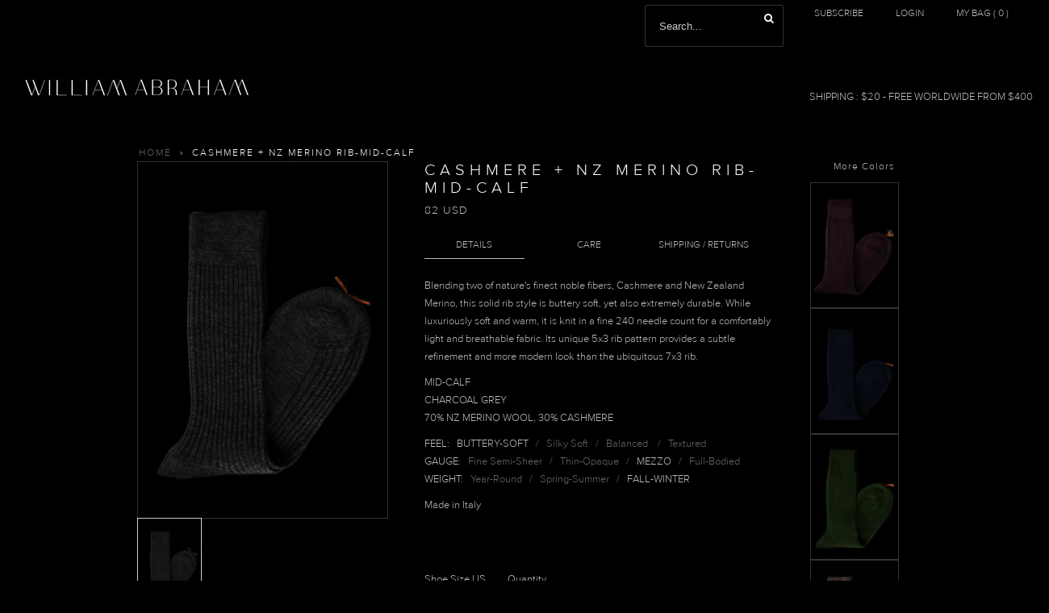

--- FILE ---
content_type: text/html; charset=utf-8
request_url: https://williamabraham.com/products/socks-charcoal-grey-cashmere-nz-merino-rib-mid-calf
body_size: 19650
content:
<!DOCTYPE html>
<!--[if lt IE 7 ]> <html lang="en" class="no-js ie6"> <![endif]-->
<!--[if IE 7 ]>    <html lang="en" class="no-js ie7"> <![endif]-->
<!--[if IE 8 ]>    <html lang="en" class="no-js ie8"> <![endif]-->
<!--[if IE 9 ]>    <html lang="en" class="no-js ie9"> <![endif]-->
<!--[if (gt IE 9)|!(IE)]><!--> <html lang="en" class="no-js"> <!--<![endif]-->
<head>
<meta charset="utf-8">
<meta http-equiv="X-UA-Compatible" content="IE=edge">
<meta name="viewport" content="width=device-width, initial-scale=1">
<meta name="msvalidate.01" content="0F456FFA741D676482810986F40EDEFD" />
<meta name="google-site-verification" content="o_NJWM5pc4UdSV2MbQEC3ziPckBw6fXn1JPr_WAj1SE" />
<link href='//fonts.googleapis.com/css?family=Questrial|Glegoo|Droid+Sans|Lato:300,400|Arvo|Playfair+Display|Cutive+Mono|PT+Sans|Poiret+One|PT+Sans+Narrow|Quicksand|Noto+Serif|Lobster|Julius+Sans+One|Lobster+Two|Noticia+Text|Open+Sans|Open+Sans+Condensed:300|Oswald|Oxygen|Playball|Raleway|Roboto+Slab' rel='stylesheet' type='text/css'>

<!-- Basic Page Needs
================================================== -->


  <title>Cashmere + NZ Merino Rib-Mid-Calf Socks Style | WILLIAM ABRAHAM</title>



<meta name="description" content="Blending two of nature&#39;s finest noble fibers, Cashmere and New Zealand Merino, this solid rib style is buttery soft, yet also extremely durable. While l..." />
                                                                                                                         
<link rel="canonical" href="https://williamabraham.com/products/socks-charcoal-grey-cashmere-nz-merino-rib-mid-calf" />


<!-- CSS
================================================== -->

<link href="//williamabraham.com/cdn/shop/t/41/assets/font-awesome.css?v=24488453054987057011448409295" rel="stylesheet" type="text/css" media="all" />

<link rel="stylesheet" type="text/css" href="//code.ionicframework.com/ionicons/1.5.2/css/ionicons.min.css">
<link href="//maxcdn.bootstrapcdn.com/font-awesome/4.2.0/css/font-awesome.min.css" rel="stylesheet">
                                                                                                   <link href="//williamabraham.com/cdn/shop/t/41/assets/css-scss-style.scss.css?v=106596892615856507361495557182" rel="stylesheet" type="text/css" media="all" />
<link href="//williamabraham.com/cdn/shop/t/41/assets/css-style.css?v=122255218022577032361703119410" rel="stylesheet" type="text/css" media="all" />
<!--[if IE 7]>
             <link href="//williamabraham.com/cdn/shop/t/41/assets/font-awesome-ie7.css?v=111952797986497000111448409295" rel="stylesheet" type="text/css" media="all" />
<![endif]-->

<!-- JS
================================================== -->

<script src="//ajax.googleapis.com/ajax/libs/jquery/1.10.1/jquery.min.js" type="text/javascript"></script>
                                                                                                   <script src="//williamabraham.com/cdn/shop/t/41/assets/modernizr-2.6.1.min.js?v=80885211431682327881448409311" type="text/javascript"></script>

<script src="//downloads.mailchimp.com/js/jquery.form-n-validate.js" type="text/javascript"></script>
<script src="//williamabraham.com/cdn/shop/t/41/assets/hoverintent.js?v=29175521564566609461448409298" type="text/javascript"></script>
<script src="//williamabraham.com/cdn/shop/t/41/assets/js-lib.js?v=23264940224828726811448409306" type="text/javascript"></script>
<script src="//williamabraham.com/cdn/shop/t/41/assets/theme.js?v=13674741158299628511448409345" type="text/javascript"></script>
<script src="//williamabraham.com/cdn/shop/t/41/assets/api.js?v=21623835374701226801448409277" type="text/javascript"></script>

<script src="//williamabraham.com/cdn/shop/t/41/assets/custom.js?v=35010116207439067911492605612" type="text/javascript"></script>
<script src="//platform.tumblr.com/v1/share.js"></script>


                                                       
<script src="//williamabraham.com/cdn/shopifycloud/storefront/assets/themes_support/option_selection-b017cd28.js" type="text/javascript"></script>
<script src="//williamabraham.com/cdn/shop/t/41/assets/jquery.elevateZoom-2.5.5.min.js?v=54921065332207577731448409304" type="text/javascript"></script>

<script src="//williamabraham.com/cdn/shop/t/41/assets/jquery.backstretch.min.js?v=157149122456955014341448409303" type="text/javascript"></script>
<script src="//williamabraham.com/cdn/shop/t/41/assets/js.cookie.js?v=87216491207354778211448409306" type="text/javascript"></script>

<!--[if lt IE 9]>
<script src="//html5shim.googlecode.com/svn/trunk/html5.js"></script>
<![endif]-->

<!-- Favicons
================================================== -->

<link rel="shortcut icon" href="//williamabraham.com/cdn/shop/t/41/assets/WA_favicon.png?v=170795023568651977131448409341">

                                                                   

<script>window.performance && window.performance.mark && window.performance.mark('shopify.content_for_header.start');</script><meta id="shopify-digital-wallet" name="shopify-digital-wallet" content="/2869104/digital_wallets/dialog">
<meta name="shopify-checkout-api-token" content="ea7305da0c270bb371707a299f60f2a6">
<meta id="in-context-paypal-metadata" data-shop-id="2869104" data-venmo-supported="false" data-environment="production" data-locale="en_US" data-paypal-v4="true" data-currency="USD">
<link rel="alternate" type="application/json+oembed" href="https://williamabraham.com/products/socks-charcoal-grey-cashmere-nz-merino-rib-mid-calf.oembed">
<script async="async" src="/checkouts/internal/preloads.js?locale=en-US"></script>
<script id="shopify-features" type="application/json">{"accessToken":"ea7305da0c270bb371707a299f60f2a6","betas":["rich-media-storefront-analytics"],"domain":"williamabraham.com","predictiveSearch":true,"shopId":2869104,"locale":"en"}</script>
<script>var Shopify = Shopify || {};
Shopify.shop = "william-abraham.myshopify.com";
Shopify.locale = "en";
Shopify.currency = {"active":"USD","rate":"1.0"};
Shopify.country = "US";
Shopify.theme = {"name":"WA 11-25-15","id":60496453,"schema_name":null,"schema_version":null,"theme_store_id":null,"role":"main"};
Shopify.theme.handle = "null";
Shopify.theme.style = {"id":null,"handle":null};
Shopify.cdnHost = "williamabraham.com/cdn";
Shopify.routes = Shopify.routes || {};
Shopify.routes.root = "/";</script>
<script type="module">!function(o){(o.Shopify=o.Shopify||{}).modules=!0}(window);</script>
<script>!function(o){function n(){var o=[];function n(){o.push(Array.prototype.slice.apply(arguments))}return n.q=o,n}var t=o.Shopify=o.Shopify||{};t.loadFeatures=n(),t.autoloadFeatures=n()}(window);</script>
<script id="shop-js-analytics" type="application/json">{"pageType":"product"}</script>
<script defer="defer" async type="module" src="//williamabraham.com/cdn/shopifycloud/shop-js/modules/v2/client.init-shop-cart-sync_dlpDe4U9.en.esm.js"></script>
<script defer="defer" async type="module" src="//williamabraham.com/cdn/shopifycloud/shop-js/modules/v2/chunk.common_FunKbpTJ.esm.js"></script>
<script type="module">
  await import("//williamabraham.com/cdn/shopifycloud/shop-js/modules/v2/client.init-shop-cart-sync_dlpDe4U9.en.esm.js");
await import("//williamabraham.com/cdn/shopifycloud/shop-js/modules/v2/chunk.common_FunKbpTJ.esm.js");

  window.Shopify.SignInWithShop?.initShopCartSync?.({"fedCMEnabled":true,"windoidEnabled":true});

</script>
<script>(function() {
  var isLoaded = false;
  function asyncLoad() {
    if (isLoaded) return;
    isLoaded = true;
    var urls = ["\/\/shopify.privy.com\/widget.js?shop=william-abraham.myshopify.com","https:\/\/app.avada.io\/avada-sdk.min.js?shop=william-abraham.myshopify.com","https:\/\/na.shgcdn3.com\/pixel-collector.js?shop=william-abraham.myshopify.com"];
    for (var i = 0; i < urls.length; i++) {
      var s = document.createElement('script');
      s.type = 'text/javascript';
      s.async = true;
      s.src = urls[i];
      var x = document.getElementsByTagName('script')[0];
      x.parentNode.insertBefore(s, x);
    }
  };
  if(window.attachEvent) {
    window.attachEvent('onload', asyncLoad);
  } else {
    window.addEventListener('load', asyncLoad, false);
  }
})();</script>
<script id="__st">var __st={"a":2869104,"offset":-18000,"reqid":"b61dad67-e45f-4bbf-b416-f225c1fd2bec-1765848515","pageurl":"williamabraham.com\/products\/socks-charcoal-grey-cashmere-nz-merino-rib-mid-calf","u":"aabfefdbbe0f","p":"product","rtyp":"product","rid":5402816325};</script>
<script>window.ShopifyPaypalV4VisibilityTracking = true;</script>
<script id="captcha-bootstrap">!function(){'use strict';const t='contact',e='account',n='new_comment',o=[[t,t],['blogs',n],['comments',n],[t,'customer']],c=[[e,'customer_login'],[e,'guest_login'],[e,'recover_customer_password'],[e,'create_customer']],r=t=>t.map((([t,e])=>`form[action*='/${t}']:not([data-nocaptcha='true']) input[name='form_type'][value='${e}']`)).join(','),a=t=>()=>t?[...document.querySelectorAll(t)].map((t=>t.form)):[];function s(){const t=[...o],e=r(t);return a(e)}const i='password',u='form_key',d=['recaptcha-v3-token','g-recaptcha-response','h-captcha-response',i],f=()=>{try{return window.sessionStorage}catch{return}},m='__shopify_v',_=t=>t.elements[u];function p(t,e,n=!1){try{const o=window.sessionStorage,c=JSON.parse(o.getItem(e)),{data:r}=function(t){const{data:e,action:n}=t;return t[m]||n?{data:e,action:n}:{data:t,action:n}}(c);for(const[e,n]of Object.entries(r))t.elements[e]&&(t.elements[e].value=n);n&&o.removeItem(e)}catch(o){console.error('form repopulation failed',{error:o})}}const l='form_type',E='cptcha';function T(t){t.dataset[E]=!0}const w=window,h=w.document,L='Shopify',v='ce_forms',y='captcha';let A=!1;((t,e)=>{const n=(g='f06e6c50-85a8-45c8-87d0-21a2b65856fe',I='https://cdn.shopify.com/shopifycloud/storefront-forms-hcaptcha/ce_storefront_forms_captcha_hcaptcha.v1.5.2.iife.js',D={infoText:'Protected by hCaptcha',privacyText:'Privacy',termsText:'Terms'},(t,e,n)=>{const o=w[L][v],c=o.bindForm;if(c)return c(t,g,e,D).then(n);var r;o.q.push([[t,g,e,D],n]),r=I,A||(h.body.append(Object.assign(h.createElement('script'),{id:'captcha-provider',async:!0,src:r})),A=!0)});var g,I,D;w[L]=w[L]||{},w[L][v]=w[L][v]||{},w[L][v].q=[],w[L][y]=w[L][y]||{},w[L][y].protect=function(t,e){n(t,void 0,e),T(t)},Object.freeze(w[L][y]),function(t,e,n,w,h,L){const[v,y,A,g]=function(t,e,n){const i=e?o:[],u=t?c:[],d=[...i,...u],f=r(d),m=r(i),_=r(d.filter((([t,e])=>n.includes(e))));return[a(f),a(m),a(_),s()]}(w,h,L),I=t=>{const e=t.target;return e instanceof HTMLFormElement?e:e&&e.form},D=t=>v().includes(t);t.addEventListener('submit',(t=>{const e=I(t);if(!e)return;const n=D(e)&&!e.dataset.hcaptchaBound&&!e.dataset.recaptchaBound,o=_(e),c=g().includes(e)&&(!o||!o.value);(n||c)&&t.preventDefault(),c&&!n&&(function(t){try{if(!f())return;!function(t){const e=f();if(!e)return;const n=_(t);if(!n)return;const o=n.value;o&&e.removeItem(o)}(t);const e=Array.from(Array(32),(()=>Math.random().toString(36)[2])).join('');!function(t,e){_(t)||t.append(Object.assign(document.createElement('input'),{type:'hidden',name:u})),t.elements[u].value=e}(t,e),function(t,e){const n=f();if(!n)return;const o=[...t.querySelectorAll(`input[type='${i}']`)].map((({name:t})=>t)),c=[...d,...o],r={};for(const[a,s]of new FormData(t).entries())c.includes(a)||(r[a]=s);n.setItem(e,JSON.stringify({[m]:1,action:t.action,data:r}))}(t,e)}catch(e){console.error('failed to persist form',e)}}(e),e.submit())}));const S=(t,e)=>{t&&!t.dataset[E]&&(n(t,e.some((e=>e===t))),T(t))};for(const o of['focusin','change'])t.addEventListener(o,(t=>{const e=I(t);D(e)&&S(e,y())}));const B=e.get('form_key'),M=e.get(l),P=B&&M;t.addEventListener('DOMContentLoaded',(()=>{const t=y();if(P)for(const e of t)e.elements[l].value===M&&p(e,B);[...new Set([...A(),...v().filter((t=>'true'===t.dataset.shopifyCaptcha))])].forEach((e=>S(e,t)))}))}(h,new URLSearchParams(w.location.search),n,t,e,['guest_login'])})(!0,!0)}();</script>
<script integrity="sha256-52AcMU7V7pcBOXWImdc/TAGTFKeNjmkeM1Pvks/DTgc=" data-source-attribution="shopify.loadfeatures" defer="defer" src="//williamabraham.com/cdn/shopifycloud/storefront/assets/storefront/load_feature-81c60534.js" crossorigin="anonymous"></script>
<script data-source-attribution="shopify.dynamic_checkout.dynamic.init">var Shopify=Shopify||{};Shopify.PaymentButton=Shopify.PaymentButton||{isStorefrontPortableWallets:!0,init:function(){window.Shopify.PaymentButton.init=function(){};var t=document.createElement("script");t.src="https://williamabraham.com/cdn/shopifycloud/portable-wallets/latest/portable-wallets.en.js",t.type="module",document.head.appendChild(t)}};
</script>
<script data-source-attribution="shopify.dynamic_checkout.buyer_consent">
  function portableWalletsHideBuyerConsent(e){var t=document.getElementById("shopify-buyer-consent"),n=document.getElementById("shopify-subscription-policy-button");t&&n&&(t.classList.add("hidden"),t.setAttribute("aria-hidden","true"),n.removeEventListener("click",e))}function portableWalletsShowBuyerConsent(e){var t=document.getElementById("shopify-buyer-consent"),n=document.getElementById("shopify-subscription-policy-button");t&&n&&(t.classList.remove("hidden"),t.removeAttribute("aria-hidden"),n.addEventListener("click",e))}window.Shopify?.PaymentButton&&(window.Shopify.PaymentButton.hideBuyerConsent=portableWalletsHideBuyerConsent,window.Shopify.PaymentButton.showBuyerConsent=portableWalletsShowBuyerConsent);
</script>
<script data-source-attribution="shopify.dynamic_checkout.cart.bootstrap">document.addEventListener("DOMContentLoaded",(function(){function t(){return document.querySelector("shopify-accelerated-checkout-cart, shopify-accelerated-checkout")}if(t())Shopify.PaymentButton.init();else{new MutationObserver((function(e,n){t()&&(Shopify.PaymentButton.init(),n.disconnect())})).observe(document.body,{childList:!0,subtree:!0})}}));
</script>
<link id="shopify-accelerated-checkout-styles" rel="stylesheet" media="screen" href="https://williamabraham.com/cdn/shopifycloud/portable-wallets/latest/accelerated-checkout-backwards-compat.css" crossorigin="anonymous">
<style id="shopify-accelerated-checkout-cart">
        #shopify-buyer-consent {
  margin-top: 1em;
  display: inline-block;
  width: 100%;
}

#shopify-buyer-consent.hidden {
  display: none;
}

#shopify-subscription-policy-button {
  background: none;
  border: none;
  padding: 0;
  text-decoration: underline;
  font-size: inherit;
  cursor: pointer;
}

#shopify-subscription-policy-button::before {
  box-shadow: none;
}

      </style>

<script>window.performance && window.performance.mark && window.performance.mark('shopify.content_for_header.end');</script>


  

  

<script type="text/javascript">
  
    window.SHG_CUSTOMER = null;
  
</script>










<meta property="og:image" content="https://cdn.shopify.com/s/files/1/0286/9104/products/Cashmere_NZ_Merino_Rib-Mid-Calf_-_grey.jpg?v=1489161562" />
<meta property="og:image:secure_url" content="https://cdn.shopify.com/s/files/1/0286/9104/products/Cashmere_NZ_Merino_Rib-Mid-Calf_-_grey.jpg?v=1489161562" />
<meta property="og:image:width" content="1394" />
<meta property="og:image:height" content="2000" />
<link href="https://monorail-edge.shopifysvc.com" rel="dns-prefetch">
<script>(function(){if ("sendBeacon" in navigator && "performance" in window) {try {var session_token_from_headers = performance.getEntriesByType('navigation')[0].serverTiming.find(x => x.name == '_s').description;} catch {var session_token_from_headers = undefined;}var session_cookie_matches = document.cookie.match(/_shopify_s=([^;]*)/);var session_token_from_cookie = session_cookie_matches && session_cookie_matches.length === 2 ? session_cookie_matches[1] : "";var session_token = session_token_from_headers || session_token_from_cookie || "";function handle_abandonment_event(e) {var entries = performance.getEntries().filter(function(entry) {return /monorail-edge.shopifysvc.com/.test(entry.name);});if (!window.abandonment_tracked && entries.length === 0) {window.abandonment_tracked = true;var currentMs = Date.now();var navigation_start = performance.timing.navigationStart;var payload = {shop_id: 2869104,url: window.location.href,navigation_start,duration: currentMs - navigation_start,session_token,page_type: "product"};window.navigator.sendBeacon("https://monorail-edge.shopifysvc.com/v1/produce", JSON.stringify({schema_id: "online_store_buyer_site_abandonment/1.1",payload: payload,metadata: {event_created_at_ms: currentMs,event_sent_at_ms: currentMs}}));}}window.addEventListener('pagehide', handle_abandonment_event);}}());</script>
<script id="web-pixels-manager-setup">(function e(e,d,r,n,o){if(void 0===o&&(o={}),!Boolean(null===(a=null===(i=window.Shopify)||void 0===i?void 0:i.analytics)||void 0===a?void 0:a.replayQueue)){var i,a;window.Shopify=window.Shopify||{};var t=window.Shopify;t.analytics=t.analytics||{};var s=t.analytics;s.replayQueue=[],s.publish=function(e,d,r){return s.replayQueue.push([e,d,r]),!0};try{self.performance.mark("wpm:start")}catch(e){}var l=function(){var e={modern:/Edge?\/(1{2}[4-9]|1[2-9]\d|[2-9]\d{2}|\d{4,})\.\d+(\.\d+|)|Firefox\/(1{2}[4-9]|1[2-9]\d|[2-9]\d{2}|\d{4,})\.\d+(\.\d+|)|Chrom(ium|e)\/(9{2}|\d{3,})\.\d+(\.\d+|)|(Maci|X1{2}).+ Version\/(15\.\d+|(1[6-9]|[2-9]\d|\d{3,})\.\d+)([,.]\d+|)( \(\w+\)|)( Mobile\/\w+|) Safari\/|Chrome.+OPR\/(9{2}|\d{3,})\.\d+\.\d+|(CPU[ +]OS|iPhone[ +]OS|CPU[ +]iPhone|CPU IPhone OS|CPU iPad OS)[ +]+(15[._]\d+|(1[6-9]|[2-9]\d|\d{3,})[._]\d+)([._]\d+|)|Android:?[ /-](13[3-9]|1[4-9]\d|[2-9]\d{2}|\d{4,})(\.\d+|)(\.\d+|)|Android.+Firefox\/(13[5-9]|1[4-9]\d|[2-9]\d{2}|\d{4,})\.\d+(\.\d+|)|Android.+Chrom(ium|e)\/(13[3-9]|1[4-9]\d|[2-9]\d{2}|\d{4,})\.\d+(\.\d+|)|SamsungBrowser\/([2-9]\d|\d{3,})\.\d+/,legacy:/Edge?\/(1[6-9]|[2-9]\d|\d{3,})\.\d+(\.\d+|)|Firefox\/(5[4-9]|[6-9]\d|\d{3,})\.\d+(\.\d+|)|Chrom(ium|e)\/(5[1-9]|[6-9]\d|\d{3,})\.\d+(\.\d+|)([\d.]+$|.*Safari\/(?![\d.]+ Edge\/[\d.]+$))|(Maci|X1{2}).+ Version\/(10\.\d+|(1[1-9]|[2-9]\d|\d{3,})\.\d+)([,.]\d+|)( \(\w+\)|)( Mobile\/\w+|) Safari\/|Chrome.+OPR\/(3[89]|[4-9]\d|\d{3,})\.\d+\.\d+|(CPU[ +]OS|iPhone[ +]OS|CPU[ +]iPhone|CPU IPhone OS|CPU iPad OS)[ +]+(10[._]\d+|(1[1-9]|[2-9]\d|\d{3,})[._]\d+)([._]\d+|)|Android:?[ /-](13[3-9]|1[4-9]\d|[2-9]\d{2}|\d{4,})(\.\d+|)(\.\d+|)|Mobile Safari.+OPR\/([89]\d|\d{3,})\.\d+\.\d+|Android.+Firefox\/(13[5-9]|1[4-9]\d|[2-9]\d{2}|\d{4,})\.\d+(\.\d+|)|Android.+Chrom(ium|e)\/(13[3-9]|1[4-9]\d|[2-9]\d{2}|\d{4,})\.\d+(\.\d+|)|Android.+(UC? ?Browser|UCWEB|U3)[ /]?(15\.([5-9]|\d{2,})|(1[6-9]|[2-9]\d|\d{3,})\.\d+)\.\d+|SamsungBrowser\/(5\.\d+|([6-9]|\d{2,})\.\d+)|Android.+MQ{2}Browser\/(14(\.(9|\d{2,})|)|(1[5-9]|[2-9]\d|\d{3,})(\.\d+|))(\.\d+|)|K[Aa][Ii]OS\/(3\.\d+|([4-9]|\d{2,})\.\d+)(\.\d+|)/},d=e.modern,r=e.legacy,n=navigator.userAgent;return n.match(d)?"modern":n.match(r)?"legacy":"unknown"}(),u="modern"===l?"modern":"legacy",c=(null!=n?n:{modern:"",legacy:""})[u],f=function(e){return[e.baseUrl,"/wpm","/b",e.hashVersion,"modern"===e.buildTarget?"m":"l",".js"].join("")}({baseUrl:d,hashVersion:r,buildTarget:u}),m=function(e){var d=e.version,r=e.bundleTarget,n=e.surface,o=e.pageUrl,i=e.monorailEndpoint;return{emit:function(e){var a=e.status,t=e.errorMsg,s=(new Date).getTime(),l=JSON.stringify({metadata:{event_sent_at_ms:s},events:[{schema_id:"web_pixels_manager_load/3.1",payload:{version:d,bundle_target:r,page_url:o,status:a,surface:n,error_msg:t},metadata:{event_created_at_ms:s}}]});if(!i)return console&&console.warn&&console.warn("[Web Pixels Manager] No Monorail endpoint provided, skipping logging."),!1;try{return self.navigator.sendBeacon.bind(self.navigator)(i,l)}catch(e){}var u=new XMLHttpRequest;try{return u.open("POST",i,!0),u.setRequestHeader("Content-Type","text/plain"),u.send(l),!0}catch(e){return console&&console.warn&&console.warn("[Web Pixels Manager] Got an unhandled error while logging to Monorail."),!1}}}}({version:r,bundleTarget:l,surface:e.surface,pageUrl:self.location.href,monorailEndpoint:e.monorailEndpoint});try{o.browserTarget=l,function(e){var d=e.src,r=e.async,n=void 0===r||r,o=e.onload,i=e.onerror,a=e.sri,t=e.scriptDataAttributes,s=void 0===t?{}:t,l=document.createElement("script"),u=document.querySelector("head"),c=document.querySelector("body");if(l.async=n,l.src=d,a&&(l.integrity=a,l.crossOrigin="anonymous"),s)for(var f in s)if(Object.prototype.hasOwnProperty.call(s,f))try{l.dataset[f]=s[f]}catch(e){}if(o&&l.addEventListener("load",o),i&&l.addEventListener("error",i),u)u.appendChild(l);else{if(!c)throw new Error("Did not find a head or body element to append the script");c.appendChild(l)}}({src:f,async:!0,onload:function(){if(!function(){var e,d;return Boolean(null===(d=null===(e=window.Shopify)||void 0===e?void 0:e.analytics)||void 0===d?void 0:d.initialized)}()){var d=window.webPixelsManager.init(e)||void 0;if(d){var r=window.Shopify.analytics;r.replayQueue.forEach((function(e){var r=e[0],n=e[1],o=e[2];d.publishCustomEvent(r,n,o)})),r.replayQueue=[],r.publish=d.publishCustomEvent,r.visitor=d.visitor,r.initialized=!0}}},onerror:function(){return m.emit({status:"failed",errorMsg:"".concat(f," has failed to load")})},sri:function(e){var d=/^sha384-[A-Za-z0-9+/=]+$/;return"string"==typeof e&&d.test(e)}(c)?c:"",scriptDataAttributes:o}),m.emit({status:"loading"})}catch(e){m.emit({status:"failed",errorMsg:(null==e?void 0:e.message)||"Unknown error"})}}})({shopId: 2869104,storefrontBaseUrl: "https://williamabraham.com",extensionsBaseUrl: "https://extensions.shopifycdn.com/cdn/shopifycloud/web-pixels-manager",monorailEndpoint: "https://monorail-edge.shopifysvc.com/unstable/produce_batch",surface: "storefront-renderer",enabledBetaFlags: ["2dca8a86"],webPixelsConfigList: [{"id":"2201518425","configuration":"{\"site_id\":\"59b6bd06-3062-42db-a4c0-81841df668b4\",\"analytics_endpoint\":\"https:\\\/\\\/na.shgcdn3.com\"}","eventPayloadVersion":"v1","runtimeContext":"STRICT","scriptVersion":"695709fc3f146fa50a25299517a954f2","type":"APP","apiClientId":1158168,"privacyPurposes":["ANALYTICS","MARKETING","SALE_OF_DATA"],"dataSharingAdjustments":{"protectedCustomerApprovalScopes":["read_customer_personal_data"]}},{"id":"188481881","eventPayloadVersion":"v1","runtimeContext":"LAX","scriptVersion":"1","type":"CUSTOM","privacyPurposes":["ANALYTICS"],"name":"Google Analytics tag (migrated)"},{"id":"shopify-app-pixel","configuration":"{}","eventPayloadVersion":"v1","runtimeContext":"STRICT","scriptVersion":"0450","apiClientId":"shopify-pixel","type":"APP","privacyPurposes":["ANALYTICS","MARKETING"]},{"id":"shopify-custom-pixel","eventPayloadVersion":"v1","runtimeContext":"LAX","scriptVersion":"0450","apiClientId":"shopify-pixel","type":"CUSTOM","privacyPurposes":["ANALYTICS","MARKETING"]}],isMerchantRequest: false,initData: {"shop":{"name":"WILLIAM ABRAHAM","paymentSettings":{"currencyCode":"USD"},"myshopifyDomain":"william-abraham.myshopify.com","countryCode":"FR","storefrontUrl":"https:\/\/williamabraham.com"},"customer":null,"cart":null,"checkout":null,"productVariants":[{"price":{"amount":82.0,"currencyCode":"USD"},"product":{"title":"Cashmere + NZ Merino Rib-Mid-Calf","vendor":"WILLIAM ABRAHAM","id":"5402816325","untranslatedTitle":"Cashmere + NZ Merino Rib-Mid-Calf","url":"\/products\/socks-charcoal-grey-cashmere-nz-merino-rib-mid-calf","type":"Care1"},"id":"36054031120","image":{"src":"\/\/williamabraham.com\/cdn\/shop\/products\/Cashmere_NZ_Merino_Rib-Mid-Calf_-_grey.jpg?v=1489161562"},"sku":"C340401","title":"6 - 7 \/ 70% NZ Merino Wool, 30% Cashmere \/ Charcoal Grey","untranslatedTitle":"6 - 7 \/ 70% NZ Merino Wool, 30% Cashmere \/ Charcoal Grey"},{"price":{"amount":82.0,"currencyCode":"USD"},"product":{"title":"Cashmere + NZ Merino Rib-Mid-Calf","vendor":"WILLIAM ABRAHAM","id":"5402816325","untranslatedTitle":"Cashmere + NZ Merino Rib-Mid-Calf","url":"\/products\/socks-charcoal-grey-cashmere-nz-merino-rib-mid-calf","type":"Care1"},"id":"36054031312","image":{"src":"\/\/williamabraham.com\/cdn\/shop\/products\/Cashmere_NZ_Merino_Rib-Mid-Calf_-_grey.jpg?v=1489161562"},"sku":"C340402","title":"7.5 - 8.5 \/ 70% NZ Merino Wool, 30% Cashmere \/ Charcoal Grey","untranslatedTitle":"7.5 - 8.5 \/ 70% NZ Merino Wool, 30% Cashmere \/ Charcoal Grey"},{"price":{"amount":82.0,"currencyCode":"USD"},"product":{"title":"Cashmere + NZ Merino Rib-Mid-Calf","vendor":"WILLIAM ABRAHAM","id":"5402816325","untranslatedTitle":"Cashmere + NZ Merino Rib-Mid-Calf","url":"\/products\/socks-charcoal-grey-cashmere-nz-merino-rib-mid-calf","type":"Care1"},"id":"36054031440","image":{"src":"\/\/williamabraham.com\/cdn\/shop\/products\/Cashmere_NZ_Merino_Rib-Mid-Calf_-_grey.jpg?v=1489161562"},"sku":"C340403","title":"9 - 9.5 \/ 70% NZ Merino Wool, 30% Cashmere \/ Charcoal Grey","untranslatedTitle":"9 - 9.5 \/ 70% NZ Merino Wool, 30% Cashmere \/ Charcoal Grey"},{"price":{"amount":82.0,"currencyCode":"USD"},"product":{"title":"Cashmere + NZ Merino Rib-Mid-Calf","vendor":"WILLIAM ABRAHAM","id":"5402816325","untranslatedTitle":"Cashmere + NZ Merino Rib-Mid-Calf","url":"\/products\/socks-charcoal-grey-cashmere-nz-merino-rib-mid-calf","type":"Care1"},"id":"36054031568","image":{"src":"\/\/williamabraham.com\/cdn\/shop\/products\/Cashmere_NZ_Merino_Rib-Mid-Calf_-_grey.jpg?v=1489161562"},"sku":"C340404","title":"10 - 11.5 \/ 70% NZ Merino Wool, 30% Cashmere \/ Charcoal Grey","untranslatedTitle":"10 - 11.5 \/ 70% NZ Merino Wool, 30% Cashmere \/ Charcoal Grey"},{"price":{"amount":82.0,"currencyCode":"USD"},"product":{"title":"Cashmere + NZ Merino Rib-Mid-Calf","vendor":"WILLIAM ABRAHAM","id":"5402816325","untranslatedTitle":"Cashmere + NZ Merino Rib-Mid-Calf","url":"\/products\/socks-charcoal-grey-cashmere-nz-merino-rib-mid-calf","type":"Care1"},"id":"36054031696","image":{"src":"\/\/williamabraham.com\/cdn\/shop\/products\/Cashmere_NZ_Merino_Rib-Mid-Calf_-_grey.jpg?v=1489161562"},"sku":"C340405","title":"12 - 14 \/ 70% NZ Merino Wool, 30% Cashmere \/ Charcoal Grey","untranslatedTitle":"12 - 14 \/ 70% NZ Merino Wool, 30% Cashmere \/ Charcoal Grey"}],"purchasingCompany":null},},"https://williamabraham.com/cdn","ae1676cfwd2530674p4253c800m34e853cb",{"modern":"","legacy":""},{"shopId":"2869104","storefrontBaseUrl":"https:\/\/williamabraham.com","extensionBaseUrl":"https:\/\/extensions.shopifycdn.com\/cdn\/shopifycloud\/web-pixels-manager","surface":"storefront-renderer","enabledBetaFlags":"[\"2dca8a86\"]","isMerchantRequest":"false","hashVersion":"ae1676cfwd2530674p4253c800m34e853cb","publish":"custom","events":"[[\"page_viewed\",{}],[\"product_viewed\",{\"productVariant\":{\"price\":{\"amount\":82.0,\"currencyCode\":\"USD\"},\"product\":{\"title\":\"Cashmere + NZ Merino Rib-Mid-Calf\",\"vendor\":\"WILLIAM ABRAHAM\",\"id\":\"5402816325\",\"untranslatedTitle\":\"Cashmere + NZ Merino Rib-Mid-Calf\",\"url\":\"\/products\/socks-charcoal-grey-cashmere-nz-merino-rib-mid-calf\",\"type\":\"Care1\"},\"id\":\"36054031440\",\"image\":{\"src\":\"\/\/williamabraham.com\/cdn\/shop\/products\/Cashmere_NZ_Merino_Rib-Mid-Calf_-_grey.jpg?v=1489161562\"},\"sku\":\"C340403\",\"title\":\"9 - 9.5 \/ 70% NZ Merino Wool, 30% Cashmere \/ Charcoal Grey\",\"untranslatedTitle\":\"9 - 9.5 \/ 70% NZ Merino Wool, 30% Cashmere \/ Charcoal Grey\"}}]]"});</script><script>
  window.ShopifyAnalytics = window.ShopifyAnalytics || {};
  window.ShopifyAnalytics.meta = window.ShopifyAnalytics.meta || {};
  window.ShopifyAnalytics.meta.currency = 'USD';
  var meta = {"product":{"id":5402816325,"gid":"gid:\/\/shopify\/Product\/5402816325","vendor":"WILLIAM ABRAHAM","type":"Care1","variants":[{"id":36054031120,"price":8200,"name":"Cashmere + NZ Merino Rib-Mid-Calf - 6 - 7 \/ 70% NZ Merino Wool, 30% Cashmere \/ Charcoal Grey","public_title":"6 - 7 \/ 70% NZ Merino Wool, 30% Cashmere \/ Charcoal Grey","sku":"C340401"},{"id":36054031312,"price":8200,"name":"Cashmere + NZ Merino Rib-Mid-Calf - 7.5 - 8.5 \/ 70% NZ Merino Wool, 30% Cashmere \/ Charcoal Grey","public_title":"7.5 - 8.5 \/ 70% NZ Merino Wool, 30% Cashmere \/ Charcoal Grey","sku":"C340402"},{"id":36054031440,"price":8200,"name":"Cashmere + NZ Merino Rib-Mid-Calf - 9 - 9.5 \/ 70% NZ Merino Wool, 30% Cashmere \/ Charcoal Grey","public_title":"9 - 9.5 \/ 70% NZ Merino Wool, 30% Cashmere \/ Charcoal Grey","sku":"C340403"},{"id":36054031568,"price":8200,"name":"Cashmere + NZ Merino Rib-Mid-Calf - 10 - 11.5 \/ 70% NZ Merino Wool, 30% Cashmere \/ Charcoal Grey","public_title":"10 - 11.5 \/ 70% NZ Merino Wool, 30% Cashmere \/ Charcoal Grey","sku":"C340404"},{"id":36054031696,"price":8200,"name":"Cashmere + NZ Merino Rib-Mid-Calf - 12 - 14 \/ 70% NZ Merino Wool, 30% Cashmere \/ Charcoal Grey","public_title":"12 - 14 \/ 70% NZ Merino Wool, 30% Cashmere \/ Charcoal Grey","sku":"C340405"}],"remote":false},"page":{"pageType":"product","resourceType":"product","resourceId":5402816325}};
  for (var attr in meta) {
    window.ShopifyAnalytics.meta[attr] = meta[attr];
  }
</script>
<script class="analytics">
  (function () {
    var customDocumentWrite = function(content) {
      var jquery = null;

      if (window.jQuery) {
        jquery = window.jQuery;
      } else if (window.Checkout && window.Checkout.$) {
        jquery = window.Checkout.$;
      }

      if (jquery) {
        jquery('body').append(content);
      }
    };

    var hasLoggedConversion = function(token) {
      if (token) {
        return document.cookie.indexOf('loggedConversion=' + token) !== -1;
      }
      return false;
    }

    var setCookieIfConversion = function(token) {
      if (token) {
        var twoMonthsFromNow = new Date(Date.now());
        twoMonthsFromNow.setMonth(twoMonthsFromNow.getMonth() + 2);

        document.cookie = 'loggedConversion=' + token + '; expires=' + twoMonthsFromNow;
      }
    }

    var trekkie = window.ShopifyAnalytics.lib = window.trekkie = window.trekkie || [];
    if (trekkie.integrations) {
      return;
    }
    trekkie.methods = [
      'identify',
      'page',
      'ready',
      'track',
      'trackForm',
      'trackLink'
    ];
    trekkie.factory = function(method) {
      return function() {
        var args = Array.prototype.slice.call(arguments);
        args.unshift(method);
        trekkie.push(args);
        return trekkie;
      };
    };
    for (var i = 0; i < trekkie.methods.length; i++) {
      var key = trekkie.methods[i];
      trekkie[key] = trekkie.factory(key);
    }
    trekkie.load = function(config) {
      trekkie.config = config || {};
      trekkie.config.initialDocumentCookie = document.cookie;
      var first = document.getElementsByTagName('script')[0];
      var script = document.createElement('script');
      script.type = 'text/javascript';
      script.onerror = function(e) {
        var scriptFallback = document.createElement('script');
        scriptFallback.type = 'text/javascript';
        scriptFallback.onerror = function(error) {
                var Monorail = {
      produce: function produce(monorailDomain, schemaId, payload) {
        var currentMs = new Date().getTime();
        var event = {
          schema_id: schemaId,
          payload: payload,
          metadata: {
            event_created_at_ms: currentMs,
            event_sent_at_ms: currentMs
          }
        };
        return Monorail.sendRequest("https://" + monorailDomain + "/v1/produce", JSON.stringify(event));
      },
      sendRequest: function sendRequest(endpointUrl, payload) {
        // Try the sendBeacon API
        if (window && window.navigator && typeof window.navigator.sendBeacon === 'function' && typeof window.Blob === 'function' && !Monorail.isIos12()) {
          var blobData = new window.Blob([payload], {
            type: 'text/plain'
          });

          if (window.navigator.sendBeacon(endpointUrl, blobData)) {
            return true;
          } // sendBeacon was not successful

        } // XHR beacon

        var xhr = new XMLHttpRequest();

        try {
          xhr.open('POST', endpointUrl);
          xhr.setRequestHeader('Content-Type', 'text/plain');
          xhr.send(payload);
        } catch (e) {
          console.log(e);
        }

        return false;
      },
      isIos12: function isIos12() {
        return window.navigator.userAgent.lastIndexOf('iPhone; CPU iPhone OS 12_') !== -1 || window.navigator.userAgent.lastIndexOf('iPad; CPU OS 12_') !== -1;
      }
    };
    Monorail.produce('monorail-edge.shopifysvc.com',
      'trekkie_storefront_load_errors/1.1',
      {shop_id: 2869104,
      theme_id: 60496453,
      app_name: "storefront",
      context_url: window.location.href,
      source_url: "//williamabraham.com/cdn/s/trekkie.storefront.1a0636ab3186d698599065cb6ce9903ebacdd71a.min.js"});

        };
        scriptFallback.async = true;
        scriptFallback.src = '//williamabraham.com/cdn/s/trekkie.storefront.1a0636ab3186d698599065cb6ce9903ebacdd71a.min.js';
        first.parentNode.insertBefore(scriptFallback, first);
      };
      script.async = true;
      script.src = '//williamabraham.com/cdn/s/trekkie.storefront.1a0636ab3186d698599065cb6ce9903ebacdd71a.min.js';
      first.parentNode.insertBefore(script, first);
    };
    trekkie.load(
      {"Trekkie":{"appName":"storefront","development":false,"defaultAttributes":{"shopId":2869104,"isMerchantRequest":null,"themeId":60496453,"themeCityHash":"11301817528202773609","contentLanguage":"en","currency":"USD","eventMetadataId":"4dd30045-9f74-469b-94b5-2b7c9f9ae58b"},"isServerSideCookieWritingEnabled":true,"monorailRegion":"shop_domain"},"Session Attribution":{},"S2S":{"facebookCapiEnabled":false,"source":"trekkie-storefront-renderer","apiClientId":580111}}
    );

    var loaded = false;
    trekkie.ready(function() {
      if (loaded) return;
      loaded = true;

      window.ShopifyAnalytics.lib = window.trekkie;

      var originalDocumentWrite = document.write;
      document.write = customDocumentWrite;
      try { window.ShopifyAnalytics.merchantGoogleAnalytics.call(this); } catch(error) {};
      document.write = originalDocumentWrite;

      window.ShopifyAnalytics.lib.page(null,{"pageType":"product","resourceType":"product","resourceId":5402816325,"shopifyEmitted":true});

      var match = window.location.pathname.match(/checkouts\/(.+)\/(thank_you|post_purchase)/)
      var token = match? match[1]: undefined;
      if (!hasLoggedConversion(token)) {
        setCookieIfConversion(token);
        window.ShopifyAnalytics.lib.track("Viewed Product",{"currency":"USD","variantId":36054031120,"productId":5402816325,"productGid":"gid:\/\/shopify\/Product\/5402816325","name":"Cashmere + NZ Merino Rib-Mid-Calf - 6 - 7 \/ 70% NZ Merino Wool, 30% Cashmere \/ Charcoal Grey","price":"82.00","sku":"C340401","brand":"WILLIAM ABRAHAM","variant":"6 - 7 \/ 70% NZ Merino Wool, 30% Cashmere \/ Charcoal Grey","category":"Care1","nonInteraction":true,"remote":false},undefined,undefined,{"shopifyEmitted":true});
      window.ShopifyAnalytics.lib.track("monorail:\/\/trekkie_storefront_viewed_product\/1.1",{"currency":"USD","variantId":36054031120,"productId":5402816325,"productGid":"gid:\/\/shopify\/Product\/5402816325","name":"Cashmere + NZ Merino Rib-Mid-Calf - 6 - 7 \/ 70% NZ Merino Wool, 30% Cashmere \/ Charcoal Grey","price":"82.00","sku":"C340401","brand":"WILLIAM ABRAHAM","variant":"6 - 7 \/ 70% NZ Merino Wool, 30% Cashmere \/ Charcoal Grey","category":"Care1","nonInteraction":true,"remote":false,"referer":"https:\/\/williamabraham.com\/products\/socks-charcoal-grey-cashmere-nz-merino-rib-mid-calf"});
      }
    });


        var eventsListenerScript = document.createElement('script');
        eventsListenerScript.async = true;
        eventsListenerScript.src = "//williamabraham.com/cdn/shopifycloud/storefront/assets/shop_events_listener-3da45d37.js";
        document.getElementsByTagName('head')[0].appendChild(eventsListenerScript);

})();</script>
  <script>
  if (!window.ga || (window.ga && typeof window.ga !== 'function')) {
    window.ga = function ga() {
      (window.ga.q = window.ga.q || []).push(arguments);
      if (window.Shopify && window.Shopify.analytics && typeof window.Shopify.analytics.publish === 'function') {
        window.Shopify.analytics.publish("ga_stub_called", {}, {sendTo: "google_osp_migration"});
      }
      console.error("Shopify's Google Analytics stub called with:", Array.from(arguments), "\nSee https://help.shopify.com/manual/promoting-marketing/pixels/pixel-migration#google for more information.");
    };
    if (window.Shopify && window.Shopify.analytics && typeof window.Shopify.analytics.publish === 'function') {
      window.Shopify.analytics.publish("ga_stub_initialized", {}, {sendTo: "google_osp_migration"});
    }
  }
</script>
<script
  defer
  src="https://williamabraham.com/cdn/shopifycloud/perf-kit/shopify-perf-kit-2.1.2.min.js"
  data-application="storefront-renderer"
  data-shop-id="2869104"
  data-render-region="gcp-us-east1"
  data-page-type="product"
  data-theme-instance-id="60496453"
  data-theme-name=""
  data-theme-version=""
  data-monorail-region="shop_domain"
  data-resource-timing-sampling-rate="10"
  data-shs="true"
  data-shs-beacon="true"
  data-shs-export-with-fetch="true"
  data-shs-logs-sample-rate="1"
  data-shs-beacon-endpoint="https://williamabraham.com/api/collect"
></script>
</head>

<body class="gridlock page- product  collection-classic-sock-collection">
<!-- GTM -->
<noscript><iframe src="//www.googletagmanager.com/ns.html?id=GTM-K5VQDB"
height="0" width="0" style="display:none;visibility:hidden"></iframe></noscript>
<script>(function(w,d,s,l,i){w[l]=w[l]||[];w[l].push({'gtm.start':
new Date().getTime(),event:'gtm.js'});var f=d.getElementsByTagName(s)[0],
j=d.createElement(s),dl=l!='dataLayer'?'&l='+l:'';j.async=true;j.src=
'//www.googletagmanager.com/gtm.js?id='+i+dl;f.parentNode.insertBefore(j,f);
})(window,document,'script','dataLayer','GTM-K5VQDB');</script>
<!-- End GTM -->

<div class="page-wrap">
<header class="full-header">
<nav id="nav-desktop">
<div class="up-menu">
<ul id="right-menu" class="main-nav-menus">
<li><form method="get" action="/search" style="position: relative">
    <input type="text" name="q" placeholder="Search..." style="background: #000000;color: #ffffff; height: 20px; float: left; border: 1px solid #333333" />
    <i class="fa fa-search" aria-hidden="true" id="search-icon"></i>
  	<input  type="submit" value="Search" style="display:none;" id="search_submit_button" />
  </form></li>
  <li><a href="javascript:;" class="subscribe-popup">SUBSCRIBE</a></li>
                                                                  

<li><a href="/account/login">LOGIN</a></li>
                                        

<li class="cart-overview empty"><a href="/cart">MY BAG ( <span id="item_count">0</span> )</a>
<div class="crt">
                


</div>
</li>
</ul>
</div>
<div class="navWrap">
<div id="logo"><a href="/"><img src="//cdn.shopify.com/s/files/1/0286/9104/t/2/assets/wa_logo_opt_v1.jpg" alt="logo"></a></div>
<ul class="main-nav-menus" id="main-menu">
                                         
</ul>
</div>
</nav>
<nav id="nav-mobile">
<div id="logo-wrap">
<div id="logo"><a href="http://williamabraham.com/" target="_blank"><img src="//cdn.shopify.com/s/files/1/0286/9104/t/2/assets/wa_logo_opt_v1.jpg" alt="logo"></a></div>
<a href="#" id="hamburguer" class="ion-navicon-round"></a>
<!--

<a class="small-cart" href="/cart">MY BAG ( <span class="item_count">0</span> )</a>
-->
<div class="cart-overview empty">
<a class="small-cart" href="/cart">MY BAG ( <span class="item_count">0</span> )</a>
</div>
<div class=""><a id="shop-mobile" href="/collections/all">shop</a>
</div>
</div>
<div id="mobile-nav-wrapper">
<ul class="mobile-nav-items">
<li><form method="get" action="/search" style="position: relative; height: 35px;">
    <input type="text" name="q" placeholder="Search..." style="background: #000000;color: #ffffff; height: 20px; float: left; border: 1px solid #333333" />
    <i class="fa fa-search" aria-hidden="true" id="search-icon-mobile"></i>
  	<input  type="submit" value="Search" style="display:none;" id="search_submit_button-mobile" />
  </form></li>
                            
  <li><a href="/collections/all">All</a></li>
  <li><a href="#">Collections</a>
  		<ul class="ul-sub-menu">
          <li class="new-arrivals"><a href="/collections/new-arrivals-luxury-mens-socks" title="New arrivals">New arrivals</a></li>
          <li class="100-silk-socks"><a href="/collections/100-silk-sock-collection" title="100% Silk Socks">100% Silk Socks</a></li>
          <li class="rake"><a href="/collections/rake" title="Rake">Rake</a></li>
          <li class="classic"><a href="/collections/classic-sock-collection" title="Classic">Classic</a></li>
          <li class="atelier"><a href="/collections/atelier" title="Atelier">Atelier</a></li>
          <li class="limited"><a href="/collections/limited" title="Limited">Limited</a></li>
          <li class="kicks"><a href="/collections/kicks" title="Kicks">Kicks</a></li>
          <li class="mid-calf-length"><a href="/collections/mid-calf-crew-length-socks" title="Mid-Calf Length">Mid-Calf Length</a></li>
          <li class="all activeAll"><a href="/collections/all" title="">View All</a></li>          
    	</ul>
  </li>
  <li><a href="#">Color</a>
  		<ul class="ul-sub-menu">
          <li class="beige"><a href="/collections/all/beige" title="">Beige</a></li>
          <li class="blue"><a href="/collections/all/blue" title="">Blue</a></li>
          <li class="black"><a href="/collections/all/black" title="">Black</a></li>
          <li class="bordeaux"><a href="/collections/all/bordeaux" title="">Bordeaux</a></li>
          <li class="brown"><a href="/collections/all/brown" title="">Brown</a></li>
          <li class="burgundy"><a href="/collections/all/burgundy" title="">Burgundy</a></li>
          <li class="copper"><a href="/collections/all/copper" title="">Copper</a></li>
          <li class="cream"><a href="/collections/all/cream" title="">Cream</a></li>
          <li class="ecru"><a href="/collections/all/ecru" title="">Ecru</a></li>
          <li class="gold"><a href="/collections/all/gold" title="">Gold</a></li>
          <li class="green"><a href="/collections/all/green" title="">Green</a></li>
          <li class="grey"><a href="/collections/all/grey" title="">Grey</a></li>
          <li class="ivory"><a href="/collections/all/ivory" title="">Ivory</a></li>
          <li class="kiwi"><a href="/collections/all/kiwi" title="">Kiwi</a></li>
          <li class="orange"><a href="/collections/all/orange" title="">Orange</a></li>
          <li class="pink"><a href="/collections/all/pink" title="">Pink</a></li>
          <li class="purple"><a href="/collections/all/purple" title="">Purple</a></li>
          <li class="red"><a href="/collections/all/red" title="">Red</a></li>
          <li class="tan"><a href="/collections/all/tan" title="">Tan</a></li>
          <li class="white"><a href="/collections/all/white" title="">White</a></li>
          <li class="yellow"><a href="/collections/all/yellow" title="">Yellow</a></li>
          <li class="all activeAll"><a href="/collections/all" title="">View all</a></li>
    	</ul>
  </li>
  <li><a href="#">Fabric</a>
  		<ul class="ul-sub-menu">
					<li class="cashmere"><a href="/collections/all/cashmere" title="">Cashmere</a></li>
					<li class="silk"><a href="/collections/all/silk" title="">Silk</a></li>
					<li class="cotton"><a href="/collections/all/cotton" title="">Cotton</a></li>
					<li class="hemp"><a href="/collections/all/hemp" title="">Hemp</a></li>
					<li class="wool"><a href="/collections/all/wool" title="">Wool</a></li>
					<li class="yak"><a href="/collections/all/yak" title="">Yak</a></li>
					<li class="mink"><a href="/collections/all/mink" title="">Mink</a></li>
					<li class="vicuna"><a href="/collections/all/vicuna" title="">Vicuna</a></li>
					<li class="cervelt"><a href="/collections/all/cervelt" title="">Cervelt</a></li>
					<li class="all activeAll"><a href="/collections/all" title="">View all</a></li>
    	</ul>
  </li>
  <li><a href="#">Pattern</a>
  		<ul class="ul-sub-menu">
					<li class="patterned"><a href="/collections/all/patterned" title="">Patterned</a></li>
					<li class="jacquard"><a href="/collections/all/jacquard" title="">Jacquard</a></li>
					<li class="solid-rib"><a href="/collections/all/solid-rib" title="">Solid-Rib</a></li>
					<li class="solid-flat"><a href="/collections/all/solid-flat" title="">Solid-Flat</a></li>
					<li class="all activeAll"><a href="/collections/all" title="">View all</a></li>
    	</ul>
  </li>
  <li><a href="#">Gauge</a>
  		<ul class="ul-sub-menu">
					<li class="semi-sheer"><a href="/collections/all/semi-sheer" title="">Semi-Sheer</a></li>
					<li class="fine-opaque"><a href="/collections/all/fine-opaque" title="">Fine-Opaque</a></li>
					<li class="thin-balanced"><a href="/collections/all/thin-balanced" title="">Thin-Balanced</a></li>
					<li class="full-bodied"><a href="/collections/all/full-bodied" title="">Full-Bodied</a></li>
					<li class="all activeAll"><a href="/collections/all" title="">View all</a></li>
    	</ul>
  </li>
  <li><a href="#">Dress</a>
  		<ul class="ul-sub-menu">
					<li class="smart-casual"><a href="/collections/all/smart-casual" title="">Smart-Casual</a></li>      
					<li class="tailoring"><a href="/collections/all/tailoring" title="">Tailoring</a></li>
					<li class="formalwear"><a href="/collections/all/formalwear" title="">Formalwear</a></li>
					<li class="boot"><a href="/collections/all/boot" title="">Boot</a></li>
					<li class="all activeAll"><a href="/collections/all" title="">View all</a></li>
    	</ul>
  </li>
<li><a href="javascript:;" class="subscribe-popup">SUBSCRIBE</a></li>
                                                                  

<li><a href="/account/login">LOGIN</a></li>
                                        



<!--
<li class="cart-overview"><a href="/cart">MY BAG ( <span id="item_count">0</span> )</a>
<div id="crt">
             


</div>
</li>
-->
</ul>
</div>
</nav>

</header>

  
<div class="header--banner--wrapper" style="background-color: #000000;
color: #bbbbbb;text-align:right;padding-right: 20px;">
<div class="header--banner">
                           

<div class="slot--item">SHIPPING : $20 - FREE WORLDWIDE FROM $400</div>
                                                             

</div>
</div>
<script>
 $(document).ready(function() {
if($('.slot--item').length > 1){
  $('.header--banner').bxSlider({
  auto: true,
  mode: 'fade',
  adaptiveHeight: false,
  pager: false
  });
}
});
</script>
  









<div class="clear"></div>


                     
<div id="content" class="row main collection-page collectionPage">
                                                                                                                                                             


<div class="product-page">
                         

<div class="desktop-12 tablet-6 mobile-3">
	  <div class="full-width-filter">
  	
  	  

<div id="breadcrumb" class="">
          <a href="/" class="homepage-link" title="Back to the frontpage">Home</a>
	  
	    
	     <!-- <span class="separator">&rsaquo;</span> 
	      <a href="/collections/types?q=Care1" title="Care1">Care1</a> -->
	    
	     <span class="separator">&rsaquo;</span>
	     <span class="page-title">Cashmere + NZ Merino Rib-Mid-Calf</span>
	  
	</div>	
  	
  </div>
</div>  

<!-- For Mobile -->


    	<div id="mobile-product" class="desktop-12 mobile-3">  
      		
			
      			<img src="//williamabraham.com/cdn/shop/products/Cashmere_NZ_Merino_Rib-Mid-Calf_-_grey_grande.jpg?v=1489161562" alt="Cashmere + NZ Merino Rib-Mid-Calf">  
		    
			
        </div> 
<!-- For Desktop -->

<div id="product-photos" class="desktop-5 mobile-3">	
	
		
        <div id="bigimage" class="desktop-10">
			<img id="img_01" src="//williamabraham.com/cdn/shop/products/Cashmere_NZ_Merino_Rib-Mid-Calf_-_grey_grande.jpg?v=1489161562" data-zoom-image="//williamabraham.com/cdn/shop/products/Cashmere_NZ_Merino_Rib-Mid-Calf_-_grey_1024x1024.jpg?v=1489161562" alt='Cashmere + NZ Merino Rib-Mid-Calf' title="Cashmere + NZ Merino Rib-Mid-Calf"/>
        </div>
        
		
  		
  
        <ul id="thumbs" class="desktop-2">
			<li>
				<a href="#" data-image="//williamabraham.com/cdn/shop/products/Cashmere_NZ_Merino_Rib-Mid-Calf_-_grey_grande.jpg?v=1489161562" data-zoom-image="//williamabraham.com/cdn/shop/products/Cashmere_NZ_Merino_Rib-Mid-Calf_-_grey_1024x1024.jpg?v=1489161562">
	    			<img id="img_01" src="//williamabraham.com/cdn/shop/products/Cashmere_NZ_Merino_Rib-Mid-Calf_-_grey_small.jpg?v=1489161562" alt="Cashmere + NZ Merino Rib-Mid-Calf"/>
	  			</a>
			</li>
		</ul>
  	
     

</div>



<script type="text/javascript">
$(document).ready(function () {

	//initiate the plugin and pass the id of the div containing gallery images
	$("#img_01").elevateZoom({
      gallery:'thumbs', 
      cursor: 'pointer', 
      galleryActiveClass: 'active', 
      borderColour: '#eee', 
      borderSize: '1',
      zoomWindowWidth: '530',
      zoomWindowHeight: '440'
    }); 

	//pass the images to Fancybox
  /*$("#img_01").bind("click", function(e) {  
	  var ez =   $('#img_01').data('elevateZoom');	
		$.fancybox(ez.getGalleryList());
	  return false;
	});*/

}); 
</script>




<div id="product-right" class="desktop-7 mobile-3 ">
  
	<div id="product-description" class="desktop-10 mobile-3">
		
    	<h1>Cashmere + NZ Merino Rib-Mid-Calf</h1>
      	
      	
        	<p id="product-price">
          		
              <span class="product-price" itemprop="price">82 USD</span>
          		
        	</p>  
      	
			
             <div id="product-content">
            <ul id="content-nav">
                <li class="details active"><a>DETAILS</a></li>
                <li class="care"><a>CARE</a></li>
              <li class="fit"><a>SHIPPING / RETURNS</a></li>
            </ul>
            <ul id="product-copy">
                <li class="details">
                	<p><meta charset="utf-8">
<p><span>Blending two of nature's finest noble fibers, Cashmere and New Zealand Merino, this solid rib style is buttery soft, yet also extremely durable. While luxuriously soft and warm, it is knit in a fine 240 needle count for a comfortably light and breathable </span><span>fabric. Its unique</span><span> 5x3 rib pattern provides a subtle refinement and more modern look than the </span><span>ubiquitous</span><span> 7x3 rib.</span></p>
<p>MID-CALF<br>CHARCOAL GREY<br>70% NZ MERINO WOOL, 30% CASHMERE</p>
<p>FEEL:   BUTTERY-SOFT<span style="color: #666666;">   /   Silky Soft   /   Balanced    /   Textured</span><br>GAUGE:   <span style="color: #666666;">Fine Semi-Sheer   /   Thin-Opaque   /   </span>MEZZO <span style="color: #666666;">  /   Full-Bodied</span><em><br></em>WEIGHT:  <span> </span><span style="color: #666666;">Year-Round   /   Spring-Summer   / </span>  FALL-WINTER</p>
<p>Made in Italy</p></p>
                </li>
                <li class="care">
                	<p>
                      
                      	<p></p>For optimal long term care for this style, we recommend the following:<br /> 		&nbsp&nbsp&nbsp&nbsp•	&nbsp&nbspOptimum:   &nbsp&nbspDry-clean.<br /> 		&nbsp&nbsp&nbsp&nbsp•	&nbsp&nbspMinimum:   &nbsp&nbspMachine-wash or hand-wash with mild soap, cold water,<br /> 		&nbsp&nbsp	&nbsp&nbsp&nbsp&nbsp&nbsp&nbsp&nbsp&nbsp&nbsp&nbsp&nbsp&nbsp&nbsp&nbsp&nbsp&nbsp&nbsp&nbsp&nbsp&nbsp&nbsp&nbsp&nbsp&nbsp&nbsp&nbspon a delicate cycle.<br /> 		&nbsp&nbsp&nbsp&nbsp•	&nbsp&nbspNEVER place in a dryer, lay flat or hang dry, avoid direct sunlight.
                      
                  	</p>
              	</li>
                <li class="fit">
                  <p>
                    <span style="text-decoration:underline">SHIPPING</span>:<br />
                    Standard Shipping<br />
                    •&nbsp;&nbsp;&nbsp;Available in the continental United States<br />
                    •&nbsp;&nbsp;&nbsp;Shipping: $20 - Free Worldwide from $400<br />
					•&nbsp;&nbsp;&nbsp;Orders will typically arrive in 4 - 7 business days (Monday through Friday, not including holidays)<br /><br />
                  </p>				
                  <p><span style="text-decoration:underline">COMPLIMENTARY RETURNS</span>:<br />
                    
					If you are not satisfied with your purchase for any reason, you may return your order 
                    (unworn and in original packaging) within 30 days from the date of shipment for a full refund of the purchase price. 
                    Simply email our customer service department at support@williamabraham to get instructions regarding retur on product.<br /><br />
                    <!--<a href="#pop-five" class="fancybox" title="SHIPPING / RETURNS">Read more on Shipping and Returns.</a>
                     --> 
                  </p>
                  
                </li>
            </ul>
            <!-- <a id="video" href="http://www.youtube.com/watch?v=KaQe09P5Qzo">VIEW VIDEO</a> -->
        </div>
      
        <div id="pop-five" style="display: none">
            <div class="container">
                <h2>Shipping</h2>
                <h4>Standard Shipping</h4>
                <ul>
                    <li>
                        Available in the continental United States
                    </li>
                    <li>
                        Orders will typically arrive in 4 - 5 business days (Monday through Friday, not including holidays)
                    </li>
                </ul>
        
                <h4>2-Day Express</h4>
                <ul>
                    <li>
                        Available in the continental United States, Alaska, Hawaii, and US Territories
                    </li>
                    <li>
                        Orders placed before 3 PM Eastern will arrive within 2 business days for delivery within the continental United States
                    </li>
                    <li>
                        Orders placed after 3 PM Eastern will arrive within 3 business days
                    </li>
                    <li>
                        Orders shipped to Alaska, Hawaii, and the US Territories will take additional time
                    </li>
                </ul>
        
                <h4>Overnight</h4>
                <ul>
                    <li>
                        Available in the continental United States
                    </li>
                    <li>
                        Orders placed before 3 PM Eastern will arrive within the next business day
                    </li>
                    <li>
                        Orders placed after 3 PM Eastern will arrive within two business days
                    </li>
                </ul>
        
                <h4>International Shipping</h4>
                <ul>
                    <li>
                        Please allow 5 - 7 business days (Monday through Friday, not including holidays)
                    </li>
                </ul>
        
                <h2>Complimentary Returns</h2>
                <p>
                    We want you to be completely satisfied with every WILLIAM ABRAHAM product that you purchase. If you are not pleased with your purchase for any reason, you may return your order within 30 days from the date of shipment for a full and prompt refund of the purchase price.  To make a return, please email our customer service department at <a href="mailto:support@williamabraham.com">support@<williamabraham class="com"></williamabraham></a> to receive a Return Merchandise Authorization (RMA) number and instructions regarding return of the product.   Along with the RMA instructions, WILLIAM ABRAHAM will email a prepaid shipping label for your return.  Items being returned for a refund should be securely packed in the original box.  Enclose the original packing slip with the items you are returning, and indicate the RMA number.  We suggest that you make a copy of the packing slip for your records. Packages must be shipped via a traceable method such as UPS or insured parcel post (for your protection and to ensure prompt delivery).  The original shipping and handling fees are not refundable.  All returns will be credited to the original form of payment.  Our return address is printed at the top of the packing slip for your convenience.
                </p>
        
                <h4>Privacy</h4>
                <h4>Protection of Personal information</h4>
                <p>
                    All information collected is protected by a Secure Sockets Layer encryption and is used strictly for internal purposes only.  All information collected is held in the strictest confidence and will ONLY be shared with third parties that we work with directly (shipping companies, analytics tools, etc.).  We may use personal information, product interests, purchases and site traffic to analyze and improve the WILLIAM ABRAHAM experience, strengthen our customer support, and to enhance your shopping experience.  We DO NOT sell personal information to anyone.  We DO NOT receive or see your credit card information, as we use a secure payments gateway which encrypts and processes the information separately from our site; thus, we DO NOT store, save or collect your credit card information after your purchase is made.
                </p>
            </div>
        </div>
      
      		
		

    
	
<form action="/cart/add" method="post" data-money-format="${{amount}}" id="product-form-5402816325">
    
    <div class="select">
      <label>Shoe Size US</label>
      <select id="product-select-5402816325" name='id'>
        <option value="" selected="selected">Select</option>
        
        <option value="36054031120"  disabled="disabled">6 - 7 / 70% NZ Merino Wool, 30% Cashmere / Charcoal Grey</option>
        
        <option value="36054031312"  disabled="disabled">7.5 - 8.5 / 70% NZ Merino Wool, 30% Cashmere / Charcoal Grey</option>
        
        <option value="36054031440" >9 - 9.5 / 70% NZ Merino Wool, 30% Cashmere / Charcoal Grey</option>
        
        <option value="36054031568" >10 - 11.5 / 70% NZ Merino Wool, 30% Cashmere / Charcoal Grey</option>
        
        <option value="36054031696" >12 - 14 / 70% NZ Merino Wool, 30% Cashmere / Charcoal Grey</option>
        
      </select>
    </div>
    
    
  <div id="product-add">
    
<label for="quantity">Quantity </label> 
<input min="1" type="text" id="quantity" name="quantity" value="1" autocomplete="off"  />

    
  <input type="submit" name="button" id="add" value="Add to Bag" />
  </div>
  
  
  
</form>


<div class="share-icons">
  <p>SHARE</p>
  <a href="http://twitter.com/home?status=https://williamabraham.com/products/socks-charcoal-grey-cashmere-nz-merino-rib-mid-calf via @WAFineSocks" title="" target="_blank" class="twitter"><i class="icon-twitter icon-2x"></i></a>
  
  <a target="blank" href="http://pinterest.com/pin/create/button/?url=https://williamabraham.com/products/socks-charcoal-grey-cashmere-nz-merino-rib-mid-calf&amp;media=http://williamabraham.com/cdn/shop/products/Cashmere_NZ_Merino_Rib-Mid-Calf_-_grey_1024x1024.jpg?v=1489161562" title="" class="pintrest"><i class="icon-pinterest icon-2x"></i></a>
  
  <a href="http://www.tumblr.com/share" title="" target="_blank"><i class="icon-tumblr"></i></a>
  <a id="inline" href="mailto:?Subject=WILLIAM%20ABRAHAM&body=Check%20this%20out.%20http://william-abraham.myshopify.com/products/socks-charcoal-grey-cashmere-nz-merino-rib-mid-calf" target="_top" class="open_popup" title="" ><i class="icon-envelope"></i></a>
	
</div>

  
  
  <ul id="popups">
    
          <li class="first"><a href="//williamabraham.com/cdn/shop/t/41/assets/size-guide.png?v=200322040163201671448409324" class="fancybox" title="INTERNATIONAL SIZE CONVERSION CHART">Size Guide</a></li>
          
          
          <li class="last"><a href="#pop-four" class="fancybox"  title="INQUIRE">Inquire</a></li>
    
  </ul>
  <div id="pop-one" style="display: none"></div>
  <div id="pop-two" style="display: none"></div>
  <div id="pop-three" style="display: none"></div>
  <div id="pop-four" style="display: none"><form method="post" action="/contact#contact_form" id="contact_form" accept-charset="UTF-8" class="contact-form"><input type="hidden" name="form_type" value="contact" /><input type="hidden" name="utf8" value="✓" />




 
<div id="contactFormWrapper">
  <p>
    <label>Your Name:</label>
    <input type="text" id="contactFormName" name="contact[name]" placeholder="Name" />
  </p>
  <p>
    <label>Email:</label>
    <input type="email" id="contactFormEmail" name="contact[email]" placeholder="Email" />
  </p>
  <p>
    <label>Phone Number:</label>
    <input type="text" id="contactFormTelephone" name="contact[phone]" placeholder="Contact Number" />
  </p> 
  <p>
    <label>Message:</label>
    <textarea rows="15" cols="150" id="contactFormMessage" name="contact[body]" placeholder="Your Message" style="min-width: 300px"></textarea>
  </p>
  <p>
    <input type="submit" id="contactFormSubmit" class="secondary button" value="SEND" />
  </p>            
</div><!-- contactWrapper -->

</form></div>

  <p id="add-to-cart-msg"></p>
                 
  

  
     

  

<script type="text/javascript">
    
  // <![CDATA[  
  $(function() {    
    $product = $('#product-' + 5402816325);
    
    
    var prodJSON = {"id":5402816325,"title":"Cashmere + NZ Merino Rib-Mid-Calf","handle":"socks-charcoal-grey-cashmere-nz-merino-rib-mid-calf","description":"\u003cmeta charset=\"utf-8\"\u003e\n\u003cp\u003e\u003cspan\u003eBlending two of nature's finest noble fibers, Cashmere and New Zealand Merino, this solid rib style is buttery soft, yet also extremely durable. While luxuriously soft and warm, it is knit in a fine 240 needle count for a comfortably light and breathable \u003c\/span\u003e\u003cspan\u003efabric. Its unique\u003c\/span\u003e\u003cspan\u003e 5x3 rib pattern provides a subtle refinement and more modern look than the \u003c\/span\u003e\u003cspan\u003eubiquitous\u003c\/span\u003e\u003cspan\u003e 7x3 rib.\u003c\/span\u003e\u003c\/p\u003e\n\u003cp\u003eMID-CALF\u003cbr\u003eCHARCOAL GREY\u003cbr\u003e70% NZ MERINO WOOL, 30% CASHMERE\u003c\/p\u003e\n\u003cp\u003eFEEL:   BUTTERY-SOFT\u003cspan style=\"color: #666666;\"\u003e   \/   Silky Soft   \/   Balanced    \/   Textured\u003c\/span\u003e\u003cbr\u003eGAUGE:   \u003cspan style=\"color: #666666;\"\u003eFine Semi-Sheer   \/   Thin-Opaque   \/   \u003c\/span\u003eMEZZO \u003cspan style=\"color: #666666;\"\u003e  \/   Full-Bodied\u003c\/span\u003e\u003cem\u003e\u003cbr\u003e\u003c\/em\u003eWEIGHT:  \u003cspan\u003e \u003c\/span\u003e\u003cspan style=\"color: #666666;\"\u003eYear-Round   \/   Spring-Summer   \/ \u003c\/span\u003e  FALL-WINTER\u003c\/p\u003e\n\u003cp\u003eMade in Italy\u003c\/p\u003e","published_at":"2017-03-10T11:36:00-05:00","created_at":"2016-03-31T16:52:33-04:00","vendor":"WILLIAM ABRAHAM","type":"Care1","tags":["10 - 11.5","11 - 11.5","12 - 14","7.5 - 8.5","9 - 10.5","Cashmere","Charcoal","Classic","Dress Socks","Grey","Luxury","Luxury Socks","Mens Socks","Merino","Merino Wool","Mid-Calf","Socks","Solid","Solid-Rib","Tailored","Tailoring","Thin-Balanced","Wool"],"price":8200,"price_min":8200,"price_max":8200,"available":true,"price_varies":false,"compare_at_price":null,"compare_at_price_min":0,"compare_at_price_max":0,"compare_at_price_varies":false,"variants":[{"id":36054031120,"title":"6 - 7 \/ 70% NZ Merino Wool, 30% Cashmere \/ Charcoal Grey","option1":"6 - 7","option2":"70% NZ Merino Wool, 30% Cashmere","option3":"Charcoal Grey","sku":"C340401","requires_shipping":true,"taxable":true,"featured_image":null,"available":false,"name":"Cashmere + NZ Merino Rib-Mid-Calf - 6 - 7 \/ 70% NZ Merino Wool, 30% Cashmere \/ Charcoal Grey","public_title":"6 - 7 \/ 70% NZ Merino Wool, 30% Cashmere \/ Charcoal Grey","options":["6 - 7","70% NZ Merino Wool, 30% Cashmere","Charcoal Grey"],"price":8200,"weight":50,"compare_at_price":null,"inventory_quantity":0,"inventory_management":"shopify","inventory_policy":"deny","barcode":"30731941","requires_selling_plan":false,"selling_plan_allocations":[]},{"id":36054031312,"title":"7.5 - 8.5 \/ 70% NZ Merino Wool, 30% Cashmere \/ Charcoal Grey","option1":"7.5 - 8.5","option2":"70% NZ Merino Wool, 30% Cashmere","option3":"Charcoal Grey","sku":"C340402","requires_shipping":true,"taxable":true,"featured_image":null,"available":false,"name":"Cashmere + NZ Merino Rib-Mid-Calf - 7.5 - 8.5 \/ 70% NZ Merino Wool, 30% Cashmere \/ Charcoal Grey","public_title":"7.5 - 8.5 \/ 70% NZ Merino Wool, 30% Cashmere \/ Charcoal Grey","options":["7.5 - 8.5","70% NZ Merino Wool, 30% Cashmere","Charcoal Grey"],"price":8200,"weight":50,"compare_at_price":null,"inventory_quantity":0,"inventory_management":"shopify","inventory_policy":"deny","barcode":"16441341","requires_selling_plan":false,"selling_plan_allocations":[]},{"id":36054031440,"title":"9 - 9.5 \/ 70% NZ Merino Wool, 30% Cashmere \/ Charcoal Grey","option1":"9 - 9.5","option2":"70% NZ Merino Wool, 30% Cashmere","option3":"Charcoal Grey","sku":"C340403","requires_shipping":true,"taxable":true,"featured_image":null,"available":true,"name":"Cashmere + NZ Merino Rib-Mid-Calf - 9 - 9.5 \/ 70% NZ Merino Wool, 30% Cashmere \/ Charcoal Grey","public_title":"9 - 9.5 \/ 70% NZ Merino Wool, 30% Cashmere \/ Charcoal Grey","options":["9 - 9.5","70% NZ Merino Wool, 30% Cashmere","Charcoal Grey"],"price":8200,"weight":50,"compare_at_price":null,"inventory_quantity":3,"inventory_management":"shopify","inventory_policy":"deny","barcode":"18118677","requires_selling_plan":false,"selling_plan_allocations":[]},{"id":36054031568,"title":"10 - 11.5 \/ 70% NZ Merino Wool, 30% Cashmere \/ Charcoal Grey","option1":"10 - 11.5","option2":"70% NZ Merino Wool, 30% Cashmere","option3":"Charcoal Grey","sku":"C340404","requires_shipping":true,"taxable":true,"featured_image":null,"available":true,"name":"Cashmere + NZ Merino Rib-Mid-Calf - 10 - 11.5 \/ 70% NZ Merino Wool, 30% Cashmere \/ Charcoal Grey","public_title":"10 - 11.5 \/ 70% NZ Merino Wool, 30% Cashmere \/ Charcoal Grey","options":["10 - 11.5","70% NZ Merino Wool, 30% Cashmere","Charcoal Grey"],"price":8200,"weight":50,"compare_at_price":null,"inventory_quantity":2,"inventory_management":"shopify","inventory_policy":"deny","barcode":"18118785","requires_selling_plan":false,"selling_plan_allocations":[]},{"id":36054031696,"title":"12 - 14 \/ 70% NZ Merino Wool, 30% Cashmere \/ Charcoal Grey","option1":"12 - 14","option2":"70% NZ Merino Wool, 30% Cashmere","option3":"Charcoal Grey","sku":"C340405","requires_shipping":true,"taxable":true,"featured_image":null,"available":true,"name":"Cashmere + NZ Merino Rib-Mid-Calf - 12 - 14 \/ 70% NZ Merino Wool, 30% Cashmere \/ Charcoal Grey","public_title":"12 - 14 \/ 70% NZ Merino Wool, 30% Cashmere \/ Charcoal Grey","options":["12 - 14","70% NZ Merino Wool, 30% Cashmere","Charcoal Grey"],"price":8200,"weight":50,"compare_at_price":null,"inventory_quantity":3,"inventory_management":"shopify","inventory_policy":"deny","barcode":"30733281","requires_selling_plan":false,"selling_plan_allocations":[]}],"images":["\/\/williamabraham.com\/cdn\/shop\/products\/Cashmere_NZ_Merino_Rib-Mid-Calf_-_grey.jpg?v=1489161562"],"featured_image":"\/\/williamabraham.com\/cdn\/shop\/products\/Cashmere_NZ_Merino_Rib-Mid-Calf_-_grey.jpg?v=1489161562","options":["Shoe Size","Material","Color"],"media":[{"alt":null,"id":82468962370,"position":1,"preview_image":{"aspect_ratio":0.697,"height":2000,"width":1394,"src":"\/\/williamabraham.com\/cdn\/shop\/products\/Cashmere_NZ_Merino_Rib-Mid-Calf_-_grey.jpg?v=1489161562"},"aspect_ratio":0.697,"height":2000,"media_type":"image","src":"\/\/williamabraham.com\/cdn\/shop\/products\/Cashmere_NZ_Merino_Rib-Mid-Calf_-_grey.jpg?v=1489161562","width":1394}],"requires_selling_plan":false,"selling_plan_groups":[],"content":"\u003cmeta charset=\"utf-8\"\u003e\n\u003cp\u003e\u003cspan\u003eBlending two of nature's finest noble fibers, Cashmere and New Zealand Merino, this solid rib style is buttery soft, yet also extremely durable. While luxuriously soft and warm, it is knit in a fine 240 needle count for a comfortably light and breathable \u003c\/span\u003e\u003cspan\u003efabric. Its unique\u003c\/span\u003e\u003cspan\u003e 5x3 rib pattern provides a subtle refinement and more modern look than the \u003c\/span\u003e\u003cspan\u003eubiquitous\u003c\/span\u003e\u003cspan\u003e 7x3 rib.\u003c\/span\u003e\u003c\/p\u003e\n\u003cp\u003eMID-CALF\u003cbr\u003eCHARCOAL GREY\u003cbr\u003e70% NZ MERINO WOOL, 30% CASHMERE\u003c\/p\u003e\n\u003cp\u003eFEEL:   BUTTERY-SOFT\u003cspan style=\"color: #666666;\"\u003e   \/   Silky Soft   \/   Balanced    \/   Textured\u003c\/span\u003e\u003cbr\u003eGAUGE:   \u003cspan style=\"color: #666666;\"\u003eFine Semi-Sheer   \/   Thin-Opaque   \/   \u003c\/span\u003eMEZZO \u003cspan style=\"color: #666666;\"\u003e  \/   Full-Bodied\u003c\/span\u003e\u003cem\u003e\u003cbr\u003e\u003c\/em\u003eWEIGHT:  \u003cspan\u003e \u003c\/span\u003e\u003cspan style=\"color: #666666;\"\u003eYear-Round   \/   Spring-Summer   \/ \u003c\/span\u003e  FALL-WINTER\u003c\/p\u003e\n\u003cp\u003eMade in Italy\u003c\/p\u003e"};
    
    new Shopify.OptionSelectors("product-select-5402816325", { product: prodJSON, onVariantSelected: selectCallback });
                 
                                     
$('#product-select-5402816325 option').each(function(){
      if($(this).attr('disabled') !== undefined){ 
        var disabled_product = $(this).text().split('/')[0].trim();
      console.debug('2',disabled_product);
      $('#product-select-5402816325-option-0 option[value="'+ disabled_product +'"]').attr('disabled',true).append('&nbsp;&nbsp;(sold out)');
        }
        });
   	
  //console.log('product-select-5402816325'+'-option-0');
  $('#product-select-5402816325'+'-option-0').prepend("<option value='' selected='selected'>Select</option>");
  
    
    
      
      
        
      
        
      
        
          
          
              $('.single-option-selector:eq(' + 0 + ')', $product).val("9 - 9.5").trigger('change');
          
              $('.single-option-selector:eq(' + 1 + ')', $product).val("70% NZ Merino Wool, 30% Cashmere").trigger('change');
          
              $('.single-option-selector:eq(' + 2 + ')', $product).val("Charcoal Grey").trigger('change');
          
        
      
        
      
        
      
    
    
    $('.selector-wrapper').each(function(){
      var id = $(this).find('select').first().attr('id');
      $(this).addClass('selector-wrapper-'+id.substring( id.length-1 ));
    })
  });
       
  $('#product-form-5402816325').bind("keyup keypress", function(e) {
  var code = e.keyCode || e.which; 
  if (code  == 13) {               
    e.preventDefault();
    return false;
  }
    
     
    
});
       
      
        
       
       
      // ]]>
</script>


		<div class="desc">
    		
		</div>
	</div>
	
</div>
<!-- <div class="clear"></div> -->

	
	<div id="related" class="desktop-2">
	<!-- Solution brought to you by Caroline Schnapp -->
<!-- See this: http://wiki.shopify.com/Related_Products -->







<h4 style="text-align: center;">More Colors</h4>
<ul class="related-products desktop-12">
  
  
  
  
    
      
        
      
    
      
        
      
    
      
        
      
    
      
        
      
    
      
        
      
    
      
        
      
    
      
        
      
    
      
        
      
    
      
        
      
    
      
        
      
    
      
        
      
    
      
        
      
    
      
        
      
    
      
        
      
    
      
        
      
    
      
        
      
    
      
        
      
    
      
        
      
    
      
        
      
    
      
        
      
    
      
        
      
    
      
        
      
    
      
        
      
    
      
        
      
    
      
        
      
    
      
        
      
    
      
        
      
    
      
        
      
    
      
        
      
    
      
        
      
    
      
        
      
    
      
        
      
    
      
        
      
    
      
        
      
    
      
        
      
    
      
        
      
    
      
        
      
    
      
        
      
    
      
        
      
    
      
        
      
    
      
        
      
    
      
        
      
    
      
        
      
    
      
        
      
    
      
        
      
    
      
        
      
    
      
        
      
    
      
        
      
    
      
        
      
    
      
        
      
    
      
        
      
    
      
        
      
    
      
        
      
    
      
        
      
    
      
        
      
    
      
        
      
    
      
        
      
    
      
        
      
    
      
        
      
    
      
        
      
    
      
        
      
    
      
        
      
    
      
        
      
    
      
        
      
    
      
        
      
    
      
        
      
    
      
        
      
    
      
        
      
    
      
        
      
    
      
        
      
    
      
        
      
    
      
        
          <li class="image">
            <a href="/collections/classic-sock-collection/products/socks-plum-purple-cashmere-nz-merino-rib" title="Cashmere + NZ Merino Rib-Mid-Calf">
              <img src="//williamabraham.com/cdn/shop/products/Cashmere_NZ_Merino_Rib-Mid-Calf_-_plum2_compact.jpg?v=1489163944" alt="" />
            </a>
          </li>
        
      
    
      
        
          <li class="image">
            <a href="/collections/classic-sock-collection/products/socks-marine-blue-cashmere-nz-merino-rib-mid-calf" title="Cashmere + NZ Merino Rib-Mid-Calf">
              <img src="//williamabraham.com/cdn/shop/products/Cashmere_NZ_Merino_Rib-Mid-Calf_-_navy_compact.jpg?v=1489505809" alt="" />
            </a>
          </li>
        
      
    
      
        
          <li class="image">
            <a href="/collections/classic-sock-collection/products/socks-military-green-cashmere-nz-merino-rib-mid-calf" title="Cashmere + NZ Merino Rib-Mid-Calf">
              <img src="//williamabraham.com/cdn/shop/products/Cashmere_NZ_Merino_Rib-Mid-Calf_-_green_compact.jpg?v=1489160941" alt="" />
            </a>
          </li>
        
      
    
      
    
      
        
          <li class="image">
            <a href="/collections/classic-sock-collection/products/socks-bark-brown-cashmere-nz-merino-rib-mid-calf" title="Cashmere + NZ Merino Rib-Mid-Calf">
              <img src="//williamabraham.com/cdn/shop/products/Cashmere_NZ_Merino_Rib-Mid-Calf_-_bark_brown3_compact.jpg?v=1489506903" alt="" />
            </a>
          </li>
        
      
    
      
        
      
    
      
        
      
    
  
</ul>
  
  

	</div>	
    


<div id="looked-at" class="desktop-12 mobile-half">
	<div id="recently-viewed-products" class="collection clearfix" style="display:none">
  <h4>Recently Viewed</h4>
</div>


<script id="recently-viewed-product-template"  type="text/x-jquery-tmpl">
<div id="product-${handle}" class="desktop-2 mobile-3">
  <div class="image">
    <a href="${url}" class="cy">
      <img src="${Shopify.resizeImage(featured_image, "medium")}" />
    </a>
  </div>
</div>
</script>


<script type="text/javascript" charset="utf-8">
//<![CDATA[

// Including jQuery conditionnally.
if (typeof jQuery === 'undefined') {
  document.write("\u003cscript src=\"http:\/\/ajax.googleapis.com\/ajax\/libs\/jquery\/1\/jquery.min.js\" type=\"text\/javascript\"\u003e\u003c\/script\u003e");
  document.write('<script type="text/javascript">jQuery.noConflict();<\/script>');
}

// Including api.jquery.js conditionnally.
if (typeof Shopify.resizeImage === 'undefined') {
  document.write("\u003cscript src=\"\/\/williamabraham.com\/cdn\/shopifycloud\/storefront\/assets\/themes_support\/api.jquery-7ab1a3a4.js\" type=\"text\/javascript\"\u003e\u003c\/script\u003e");
}

//]]>
</script>

<script src="//williamabraham.com/cdn/shop/t/41/assets/jquery.tmpl.min.js?v=32513529418586026101448409305" type="text/javascript"></script>
<script src="//williamabraham.com/cdn/shop/t/41/assets/jquery.products.min.js?v=69449650225931047071448409305" type="text/javascript"></script>

<script type="text/javascript" charset="utf-8">
//<![CDATA[

Shopify.Products.showRecentlyViewed( { howManyToShow:4 } );

//]]>
</script>

<style>

/* Some styles to get you started */

.collection {
clear: both;
padding-top: 20px;
}

.collection .product {
float: left;
text-align: center;
margin-bottom: 0;
padding: 0;
position: relative; /* used to display absolutely positioned sale tag */
overflow: hidden;
}

.collection .product.last {
margin-right: 0;
}

.collection .product .image {
border: 1px solid #eeeeee;
margin-bottom: 10px;
overflow: hidden;
}

.collection .product .cy {
display: block;
margin: 0 auto;
}

.collection .product .image img {
}

.collection .product .title {
display: block;
line-height: 16px;
font-size: 12px;
font-weight: 700;
}

.collection .product .price {
display: block;
line-height: 16px;
font-size: 11px;
font-weight: normal;
}

/* new clearfix */
.clearfix:after {
visibility: hidden;
display: block;
font-size: 0;
content: " ";
clear: both;
height: 0;
}
* html .clearfix             { zoom: 1; } /* IE6 */
*:first-child+html .clearfix { zoom: 1; } /* IE7 */

</style>
</div>




</div>
  
</div>
  



</div>  <!-- End page wrap for sticky footer -->

<div id="footer-wrapper">
<div id="footer" class="row">
<ul class="footer-left">
                       
<li><a href="/pages/contact" title="">Contact</a></li>
                                          
<li><a href="/pages/policies" title="">Policies & Terms</a></li>
                                          
<li><a href="/pages/luxurious-socks-make-elegant-gifts-for-men" title="">Gifting</a></li>
                                          
<li><a href="/products/gift-card" title="">Virtual Gift Card</a></li>
                                          
<li><a href="/pages/artisanship" title="">Artisanship</a></li>
                                          
<li><a href="/pages/about-us" title="">Our Story</a></li>
                                          
<li><a href="/policies/terms-of-service" title="">Terms of Service</a></li>
                                          
<li><a href="/policies/refund-policy" title="">Refund policy</a></li>
                                          
</ul>
<div id="copyright">© William Abraham All Rights Reserved.</div>

<ul id="footer-right" class="desktop-4 tablet-6 mobile-3">
<li><a id="inline" href="#subscribe_popup" class="open_popup"><i class="icon-envelope"></i></a></li>
                                                                                                 <li><a href="http://www.facebook.com/WilliamAbrahamNY" target="_blank"><i class="icon-facebook"></i></a></li>
<li><a href="http://www.twitter.com/WAFineSocks" target="_blank"><i class="icon-twitter"></i></a></li>
<li><a href="https://www.pinterest.com/WAFineSocks/" target="_blank"><i class="icon-pinterest"></i></a></li>



<li><a href="http://instagram.com/williamabrahamny" target="_blank"><i class="icon-instagram"></i></a></li>

</ul>
</div>
</div>

  

 


<div style='display:none'>
  <div id='subscribe_popup' style='padding:30px;'>
    <p class="box-title">Enter your email address to subscribe to our Newsletter<p>
    <!-- BEGIN #subs-container -->
    <div id="subs-container" class="clearfix">
      <div id="mc_embed_signup">
        <form action="//williamabraham.us3.list-manage.com/subscribe/post?u=61291d4015a571c6b08ba8029&amp;id=4852bde968" method="post" id="mc-embedded-subscribe-form" name="mc-embedded-subscribe-form" class="validate" target="_blank"><input value="" name="EMAIL" class="email" id="mce-EMAIL" placeholder="Join our mailing list" required="" type="email"><input value="JOIN" name="subscribe" id="mc-embedded-subscribe" class="button" type="submit"></form>
      </div>  
    </div>
  </div>
</div>






        


<script id="cartTemplate" type="text/x-handlebars-template">

                                                           {{#each items}}
<div class="quick-cart-item">
<div class="quick-cart-image">
<a href="{{ this.url }}" title="{{ this.title }}">
<img src="{{ this.image }}"  alt="{{ this.title }}" />
</a>
</div>
<div class="quick-cart-details">
<p>
<a href="{{ this.url }}">{{ this.title }}</a>
</p>
<p>{{ this.price }} <span class="bynum">x</span> {{ this.quantity }}</p>
<a class="remove_item" href="javascript:void(0)" data-id="{{ this.id }}">Remove</a>
</div>
</div>
  {{/each}}<div class="checkout-link-wrapper">
<a class="checkout-link" href="/cart">checkout</a>
</div>

</script>

  


<a href="#" class="scrollup"></a>
                               

<!--Mailchimp Signup Form -->
<!--<div id="SignUpWrap" style="display:none;">
<div id="SignUp" style="display:none;">
<form method="post" action="//williamabraham.us3.list-manage.com/subscribe/post-json" name="newsletter-subscribe" id="newsletter-subscribe" accept-charset="UTF-8">
          <input type="hidden" name="u" value="61291d4015a571c6b08ba8029"/>
          <input type="hidden" name="id" value="4852bde968" />
	<div class="close-button"></div>
	<div id="signup-header"><img src="//williamabraham.com/cdn/shop/t/41/assets/wa_logo_opt_v1.jpg?v=131235029307178193201448409342" alt="logo"/></div>
    <div id="successcontainer"></div>
  <div id="formcontainer">
  <div class="signup-text"><h3>NEWSLETTER SUBSCRIPTION</h3></div>
		<div class="signup-text">
          <p>To receive announcements on New Arrivals, special promotions and the latest news, please fill in the fields below:</p>
		</div>
  	<div class="email-field"><input type="text" class="subscribe-email" name="EMAIL" placeholder="Your email address"><span>*</span></div>
    <div class="email-field"><input type="text" class="fname-field" name="FNAME" value="" placeholder="Your First Name"><span>*</span></div>
  	<div class="email-field"><input type="text" class="lname-field" name="LNAME" value="" placeholder="Your Last Name"><span>*</span></div>
  	<input type="submit" class="submit-button" name="Submit" value="Submit">
  </div>
  </form>
  </div>
</div>-->

<!-- Begin Recently Viewed Products -->
<script type="text/javascript" charset="utf-8">
                                                //<![CDATA[

                                                // Including jQuery conditionnally.
                                              if (typeof jQuery === 'undefined') {
document.write("\u003cscript src=\"http:\/\/ajax.googleapis.com\/ajax\/libs\/jquery\/1\/jquery.min.js\" type=\"text\/javascript\"\u003e\u003c\/script\u003e");
document.write('<script type="text/javascript">jQuery.noConflict();<\/script>');
}

// Including api.jquery.js conditionnally.
if (typeof Shopify.resizeImage === 'undefined') {
document.write("\u003cscript src=\"\/\/williamabraham.com\/cdn\/shopifycloud\/storefront\/assets\/themes_support\/api.jquery-7ab1a3a4.js\" type=\"text\/javascript\"\u003e\u003c\/script\u003e");
}

//]]>
</script>

  <script src="//ajax.aspnetcdn.com/ajax/jquery.templates/beta1/jquery.tmpl.min.js" type="text/javascript"></script>
<script src="//williamabraham.com/cdn/shop/t/41/assets/jquery.products.min.js?v=69449650225931047071448409305" type="text/javascript"></script>



<script type="text/javascript" charset="utf-8">
                                                //<![CDATA[

                                              Shopify.Products.recordRecentlyViewed();

//]]>

$('input, textarea').placeholder();

</script>
  

<script src="//williamabraham.com/cdn/shop/t/41/assets/script.js?v=101338338425570090991448409323" type="text/javascript"></script>
<script src="//williamabraham.com/cdn/shop/t/41/assets/js-shop.js?v=60879723861494959121448409345" type="text/javascript"></script>


<!-- product -->
</body>
</html>

--- FILE ---
content_type: text/css
request_url: https://williamabraham.com/cdn/shop/t/41/assets/css-scss-style.scss.css?v=106596892615856507361495557182
body_size: 3546
content:
@font-face{font-family:arrows;src:url(arrows.eot?eq57np);src:url(arrows.eot?#iefixeq57np) format("embedded-opentype"),url(arrows.woff?eq57np) format("woff"),url(arrows.ttf?eq57np) format("truetype"),url(arrows.svg?eq57np#arrows) format("svg");font-weight:400;font-style:normal}[class^=arrows-],[class*=" arrows-"]{font-family:arrows;speak:none;font-style:normal;font-weight:400;font-variant:normal;text-transform:none;line-height:1;-webkit-font-smoothing:antialiased;-moz-osx-font-smoothing:grayscale}.arrows-arrow:before{content:"\e600"}.clearfix{*zoom: 1}.clearfix:after{content:"";display:table;clear:both}.grid,.grid--rev,.grid--full,.grid-uniform{*zoom: 1}.grid:after,.grid--rev:after,.grid--full:after,.grid-uniform:after{content:"";display:table;clear:both}.grid__item.clear{clear:both}.grid,.grid--rev,.grid--full,.grid-uniform{list-style:none;padding:0;margin:0}.grid__item{float:left;min-height:1px;padding-left:0;vertical-align:top;width:100%;-webkit-box-sizing:border-box;-moz-box-sizing:border-box;box-sizing:border-box}.grid--rev{direction:rtl;text-align:left}.grid--rev>.grid__item{direction:ltr;text-align:left;float:right}.grid--full{margin-left:0}.grid--full>.grid__item{padding-left:0}.one-whole{width:100%}.one-half,.two-quarters,.three-sixths,.four-eighths,.five-tenths,.six-twelfths{width:50%}.one-third,.two-sixths,.four-twelfths{width:33.333%}.two-thirds,.four-sixths,.eight-twelfths{width:66.666%}.one-quarter,.two-eighths,.three-twelfths{width:25%}.three-quarters,.six-eighths,.nine-twelfths{width:75%}.one-fifth,.two-tenths{width:20%}.two-fifths,.four-tenths{width:40%}.three-fifths,.six-tenths{width:60%}.four-fifths,.eight-tenths{width:80%}.one-sixth,.two-twelfths{width:16.666%}.five-sixths,.ten-twelfths{width:83.333%}.one-eighth{width:12.5%}.three-eighths{width:37.5%}.five-eighths{width:62.5%}.seven-eighths{width:87.5%}.one-tenth{width:10%}.three-tenths{width:30%}.seven-tenths{width:70%}.nine-tenths{width:90%}.one-twelfth{width:8.333%}.five-twelfths{width:41.666%}.seven-twelfths{width:58.333%}.eleven-twelfths{width:91.666%}.show{display:block!important}.hide{display:none!important}.text-left{text-align:left!important}.text-right{text-align:right!important}.text-center{text-align:center!important}.left{float:left!important}.right{float:right!important}@media only screen and (max-width: 480px){.small--one-whole{width:100%}.small--one-half,.small--two-quarters,.small--three-sixths,.small--four-eighths,.small--five-tenths,.small--six-twelfths{width:50%}.small--one-third,.small--two-sixths,.small--four-twelfths{width:33.333%}.small--two-thirds,.small--four-sixths,.small--eight-twelfths{width:66.666%}.small--one-quarter,.small--two-eighths,.small--three-twelfths{width:25%}.small--three-quarters,.small--six-eighths,.small--nine-twelfths{width:75%}.small--one-fifth,.small--two-tenths{width:20%}.small--two-fifths,.small--four-tenths{width:40%}.small--three-fifths,.small--six-tenths{width:60%}.small--four-fifths,.small--eight-tenths{width:80%}.small--one-sixth,.small--two-twelfths{width:16.666%}.small--five-sixths,.small--ten-twelfths{width:83.333%}.small--one-eighth{width:12.5%}.small--three-eighths{width:37.5%}.small--five-eighths{width:62.5%}.small--seven-eighths{width:87.5%}.small--one-tenth{width:10%}.small--three-tenths{width:30%}.small--seven-tenths{width:70%}.small--nine-tenths{width:90%}.small--one-twelfth{width:8.333%}.small--five-twelfths{width:41.666%}.small--seven-twelfths{width:58.333%}.small--eleven-twelfths{width:91.666%}.small--show{display:block!important}.small--hide{display:none!important}.small--text-left{text-align:left!important}.small--text-right{text-align:right!important}.small--text-center{text-align:center!important}.small--left{float:left!important}.small--right{float:right!important}.grid-uniform .small--one-half:nth-child(odd),.grid-uniform .small--two-quarters:nth-child(odd),.grid-uniform .small--three-sixths:nth-child(odd),.grid-uniform .small--four-eighths:nth-child(odd),.grid-uniform .small--five-tenths:nth-child(odd),.grid-uniform .small--six-twelfths:nth-child(odd),.grid-uniform .small--one-third:nth-child(3n+1),.grid-uniform .small--two-sixths:nth-child(3n+1),.grid-uniform .small--four-twelfths:nth-child(3n+1),.grid-uniform .small--one-quarter:nth-child(4n+1),.grid-uniform .small--two-eighths:nth-child(4n+1),.grid-uniform .small--three-twelfths:nth-child(4n+1),.grid-uniform .small--one-fifth:nth-child(5n+1),.grid-uniform .small--two-tenths:nth-child(5n+1),.grid-uniform .small--one-sixth:nth-child(6n+1),.grid-uniform .small--two-twelfths:nth-child(6n+1),.grid-uniform .small--one-twelfth:nth-child(12n+1){clear:both}}@media only screen and (min-width: 481px) and (max-width: 768px){.medium--one-whole{width:100%}.medium--one-half,.medium--two-quarters,.medium--three-sixths,.medium--four-eighths,.medium--five-tenths,.medium--six-twelfths{width:50%}.medium--one-third,.medium--two-sixths,.medium--four-twelfths{width:33.333%}.medium--two-thirds,.medium--four-sixths,.medium--eight-twelfths{width:66.666%}.medium--one-quarter,.medium--two-eighths,.medium--three-twelfths{width:25%}.medium--three-quarters,.medium--six-eighths,.medium--nine-twelfths{width:75%}.medium--one-fifth,.medium--two-tenths{width:20%}.medium--two-fifths,.medium--four-tenths{width:40%}.medium--three-fifths,.medium--six-tenths{width:60%}.medium--four-fifths,.medium--eight-tenths{width:80%}.medium--one-sixth,.medium--two-twelfths{width:16.666%}.medium--five-sixths,.medium--ten-twelfths{width:83.333%}.medium--one-eighth{width:12.5%}.medium--three-eighths{width:37.5%}.medium--five-eighths{width:62.5%}.medium--seven-eighths{width:87.5%}.medium--one-tenth{width:10%}.medium--three-tenths{width:30%}.medium--seven-tenths{width:70%}.medium--nine-tenths{width:90%}.medium--one-twelfth{width:8.333%}.medium--five-twelfths{width:41.666%}.medium--seven-twelfths{width:58.333%}.medium--eleven-twelfths{width:91.666%}.medium--show{display:block!important}.medium--hide{display:none!important}.medium--text-left{text-align:left!important}.medium--text-right{text-align:right!important}.medium--text-center{text-align:center!important}.medium--left{float:left!important}.medium--right{float:right!important}.grid-uniform .medium--one-half:nth-child(odd),.grid-uniform .medium--two-quarters:nth-child(odd),.grid-uniform .medium--three-sixths:nth-child(odd),.grid-uniform .medium--four-eighths:nth-child(odd),.grid-uniform .medium--five-tenths:nth-child(odd),.grid-uniform .medium--six-twelfths:nth-child(odd),.grid-uniform .medium--one-third:nth-child(3n+1),.grid-uniform .medium--two-sixths:nth-child(3n+1),.grid-uniform .medium--four-twelfths:nth-child(3n+1),.grid-uniform .medium--one-quarter:nth-child(4n+1),.grid-uniform .medium--two-eighths:nth-child(4n+1),.grid-uniform .medium--three-twelfths:nth-child(4n+1),.grid-uniform .medium--one-fifth:nth-child(5n+1),.grid-uniform .medium--two-tenths:nth-child(5n+1),.grid-uniform .medium--one-sixth:nth-child(6n+1),.grid-uniform .medium--two-twelfths:nth-child(6n+1),.grid-uniform .medium--one-twelfth:nth-child(12n+1){clear:both}}@media only screen and (max-width: 768px){.medium-down--one-whole{width:100%}.medium-down--one-half,.medium-down--two-quarters,.medium-down--three-sixths,.medium-down--four-eighths,.medium-down--five-tenths,.medium-down--six-twelfths{width:50%}.medium-down--one-third,.medium-down--two-sixths,.medium-down--four-twelfths{width:33.333%}.medium-down--two-thirds,.medium-down--four-sixths,.medium-down--eight-twelfths{width:66.666%}.medium-down--one-quarter,.medium-down--two-eighths,.medium-down--three-twelfths{width:25%}.medium-down--three-quarters,.medium-down--six-eighths,.medium-down--nine-twelfths{width:75%}.medium-down--one-fifth,.medium-down--two-tenths{width:20%}.medium-down--two-fifths,.medium-down--four-tenths{width:40%}.medium-down--three-fifths,.medium-down--six-tenths{width:60%}.medium-down--four-fifths,.medium-down--eight-tenths{width:80%}.medium-down--one-sixth,.medium-down--two-twelfths{width:16.666%}.medium-down--five-sixths,.medium-down--ten-twelfths{width:83.333%}.medium-down--one-eighth{width:12.5%}.medium-down--three-eighths{width:37.5%}.medium-down--five-eighths{width:62.5%}.medium-down--seven-eighths{width:87.5%}.medium-down--one-tenth{width:10%}.medium-down--three-tenths{width:30%}.medium-down--seven-tenths{width:70%}.medium-down--nine-tenths{width:90%}.medium-down--one-twelfth{width:8.333%}.medium-down--five-twelfths{width:41.666%}.medium-down--seven-twelfths{width:58.333%}.medium-down--eleven-twelfths{width:91.666%}.medium-down--show{display:block!important}.medium-down--hide{display:none!important}.medium-down--text-left{text-align:left!important}.medium-down--text-right{text-align:right!important}.medium-down--text-center{text-align:center!important}.medium-down--left{float:left!important}.medium-down--right{float:right!important}.grid-uniform .medium-down--one-half:nth-child(odd),.grid-uniform .medium-down--two-quarters:nth-child(odd),.grid-uniform .medium-down--three-sixths:nth-child(odd),.grid-uniform .medium-down--four-eighths:nth-child(odd),.grid-uniform .medium-down--five-tenths:nth-child(odd),.grid-uniform .medium-down--six-twelfths:nth-child(odd),.grid-uniform .medium-down--one-third:nth-child(3n+1),.grid-uniform .medium-down--two-sixths:nth-child(3n+1),.grid-uniform .medium-down--four-twelfths:nth-child(3n+1),.grid-uniform .medium-down--one-quarter:nth-child(4n+1),.grid-uniform .medium-down--two-eighths:nth-child(4n+1),.grid-uniform .medium-down--three-twelfths:nth-child(4n+1),.grid-uniform .medium-down--one-fifth:nth-child(5n+1),.grid-uniform .medium-down--two-tenths:nth-child(5n+1),.grid-uniform .medium-down--one-sixth:nth-child(6n+1),.grid-uniform .medium-down--two-twelfths:nth-child(6n+1),.grid-uniform .medium-down--one-twelfth:nth-child(12n+1){clear:both}}@media only screen and (min-width: 769px){.large--one-whole{width:100%}.large--one-half,.large--two-quarters,.large--three-sixths,.large--four-eighths,.large--five-tenths,.large--six-twelfths{width:50%}.large--one-third,.large--two-sixths,.large--four-twelfths{width:33.333%}.large--two-thirds,.large--four-sixths,.large--eight-twelfths{width:66.666%}.large--one-quarter,.large--two-eighths,.large--three-twelfths{width:25%}.large--three-quarters,.large--six-eighths,.large--nine-twelfths{width:75%}.large--one-fifth,.large--two-tenths{width:20%}.large--two-fifths,.large--four-tenths{width:40%}.large--three-fifths,.large--six-tenths{width:60%}.large--four-fifths,.large--eight-tenths{width:80%}.large--one-sixth,.large--two-twelfths{width:16.666%}.large--five-sixths,.large--ten-twelfths{width:83.333%}.large--one-eighth{width:12.5%}.large--three-eighths{width:37.5%}.large--five-eighths{width:62.5%}.large--seven-eighths{width:87.5%}.large--one-tenth{width:10%}.large--three-tenths{width:30%}.large--seven-tenths{width:70%}.large--nine-tenths{width:90%}.large--one-twelfth{width:8.333%}.large--five-twelfths{width:41.666%}.large--seven-twelfths{width:58.333%}.large--eleven-twelfths{width:91.666%}.large--show{display:block!important}.large--hide{display:none!important}.large--text-left{text-align:left!important}.large--text-right{text-align:right!important}.large--text-center{text-align:center!important}.large--left{float:left!important}.large--right{float:right!important}.grid-uniform .large--one-half:nth-child(odd),.grid-uniform .large--two-quarters:nth-child(odd),.grid-uniform .large--three-sixths:nth-child(odd),.grid-uniform .large--four-eighths:nth-child(odd),.grid-uniform .large--five-tenths:nth-child(odd),.grid-uniform .large--six-twelfths:nth-child(odd),.grid-uniform .large--one-third:nth-child(3n+1),.grid-uniform .large--two-sixths:nth-child(3n+1),.grid-uniform .large--four-twelfths:nth-child(3n+1),.grid-uniform .large--one-quarter:nth-child(4n+1),.grid-uniform .large--two-eighths:nth-child(4n+1),.grid-uniform .large--three-twelfths:nth-child(4n+1),.grid-uniform .large--one-fifth:nth-child(5n+1),.grid-uniform .large--two-tenths:nth-child(5n+1),.grid-uniform .large--one-sixth:nth-child(6n+1),.grid-uniform .large--two-twelfths:nth-child(6n+1),.grid-uniform .large--one-twelfth:nth-child(12n+1){clear:both}}[class*=push--]{position:relative}.push--one-whole{left:100%}.push--one-half,.push--two-quarters,.push--three-sixths,.push--four-eighths,.push--five-tenths,.push--six-twelfths{left:50%}.push--one-third,.push--two-sixths,.push--four-twelfths{left:33.333%}.push--two-thirds,.push--four-sixths,.push--eight-twelfths{left:66.666%}.push--one-quarter,.push--two-eighths,.push--three-twelfths{left:25%}.push--three-quarters,.push--six-eighths,.push--nine-twelfths{left:75%}.push--one-fifth,.push--two-tenths{left:20%}.push--two-fifths,.push--four-tenths{left:40%}.push--three-fifths,.push--six-tenths{left:60%}.push--four-fifths,.push--eight-tenths{left:80%}.push--one-sixth,.push--two-twelfths{left:16.666%}.push--five-sixths,.push--ten-twelfths{left:83.333%}.push--one-eighth{left:12.5%}.push--three-eighths{left:37.5%}.push--five-eighths{left:62.5%}.push--seven-eighths{left:87.5%}.push--one-tenth{left:10%}.push--three-tenths{left:30%}.push--seven-tenths{left:70%}.push--nine-tenths{left:90%}.push--one-twelfth{left:8.333%}.push--five-twelfths{left:41.666%}.push--seven-twelfths{left:58.333%}.push--eleven-twelfths{left:91.666%}@media only screen and (min-width: 481px) and (max-width: 768px){.push--medium--one-whole{left:100%}.push--medium--one-half,.push--medium--two-quarters,.push--medium--three-sixths,.push--medium--four-eighths,.push--medium--five-tenths,.push--medium--six-twelfths{left:50%}.push--medium--one-third,.push--medium--two-sixths,.push--medium--four-twelfths{left:33.333%}.push--medium--two-thirds,.push--medium--four-sixths,.push--medium--eight-twelfths{left:66.666%}.push--medium--one-quarter,.push--medium--two-eighths,.push--medium--three-twelfths{left:25%}.push--medium--three-quarters,.push--medium--six-eighths,.push--medium--nine-twelfths{left:75%}.push--medium--one-fifth,.push--medium--two-tenths{left:20%}.push--medium--two-fifths,.push--medium--four-tenths{left:40%}.push--medium--three-fifths,.push--medium--six-tenths{left:60%}.push--medium--four-fifths,.push--medium--eight-tenths{left:80%}.push--medium--one-sixth,.push--medium--two-twelfths{left:16.666%}.push--medium--five-sixths,.push--medium--ten-twelfths{left:83.333%}.push--medium--one-eighth{left:12.5%}.push--medium--three-eighths{left:37.5%}.push--medium--five-eighths{left:62.5%}.push--medium--seven-eighths{left:87.5%}.push--medium--one-tenth{left:10%}.push--medium--three-tenths{left:30%}.push--medium--seven-tenths{left:70%}.push--medium--nine-tenths{left:90%}.push--medium--one-twelfth{left:8.333%}.push--medium--five-twelfths{left:41.666%}.push--medium--seven-twelfths{left:58.333%}.push--medium--eleven-twelfths{left:91.666%}}@media only screen and (max-width: 768px){.push--medium-down--one-whole{left:100%}.push--medium-down--one-half,.push--medium-down--two-quarters,.push--medium-down--three-sixths,.push--medium-down--four-eighths,.push--medium-down--five-tenths,.push--medium-down--six-twelfths{left:50%}.push--medium-down--one-third,.push--medium-down--two-sixths,.push--medium-down--four-twelfths{left:33.333%}.push--medium-down--two-thirds,.push--medium-down--four-sixths,.push--medium-down--eight-twelfths{left:66.666%}.push--medium-down--one-quarter,.push--medium-down--two-eighths,.push--medium-down--three-twelfths{left:25%}.push--medium-down--three-quarters,.push--medium-down--six-eighths,.push--medium-down--nine-twelfths{left:75%}.push--medium-down--one-fifth,.push--medium-down--two-tenths{left:20%}.push--medium-down--two-fifths,.push--medium-down--four-tenths{left:40%}.push--medium-down--three-fifths,.push--medium-down--six-tenths{left:60%}.push--medium-down--four-fifths,.push--medium-down--eight-tenths{left:80%}.push--medium-down--one-sixth,.push--medium-down--two-twelfths{left:16.666%}.push--medium-down--five-sixths,.push--medium-down--ten-twelfths{left:83.333%}.push--medium-down--one-eighth{left:12.5%}.push--medium-down--three-eighths{left:37.5%}.push--medium-down--five-eighths{left:62.5%}.push--medium-down--seven-eighths{left:87.5%}.push--medium-down--one-tenth{left:10%}.push--medium-down--three-tenths{left:30%}.push--medium-down--seven-tenths{left:70%}.push--medium-down--nine-tenths{left:90%}.push--medium-down--one-twelfth{left:8.333%}.push--medium-down--five-twelfths{left:41.666%}.push--medium-down--seven-twelfths{left:58.333%}.push--medium-down--eleven-twelfths{left:91.666%}}@media only screen and (min-width: 769px){.push--large--one-whole{left:100%}.push--large--one-half,.push--large--two-quarters,.push--large--three-sixths,.push--large--four-eighths,.push--large--five-tenths,.push--large--six-twelfths{left:50%}.push--large--one-third,.push--large--two-sixths,.push--large--four-twelfths{left:33.333%}.push--large--two-thirds,.push--large--four-sixths,.push--large--eight-twelfths{left:66.666%}.push--large--one-quarter,.push--large--two-eighths,.push--large--three-twelfths{left:25%}.push--large--three-quarters,.push--large--six-eighths,.push--large--nine-twelfths{left:75%}.push--large--one-fifth,.push--large--two-tenths{left:20%}.push--large--two-fifths,.push--large--four-tenths{left:40%}.push--large--three-fifths,.push--large--six-tenths{left:60%}.push--large--four-fifths,.push--large--eight-tenths{left:80%}.push--large--one-sixth,.push--large--two-twelfths{left:16.666%}.push--large--five-sixths,.push--large--ten-twelfths{left:83.333%}.push--large--one-eighth{left:12.5%}.push--large--three-eighths{left:37.5%}.push--large--five-eighths{left:62.5%}.push--large--seven-eighths{left:87.5%}.push--large--one-tenth{left:10%}.push--large--three-tenths{left:30%}.push--large--seven-tenths{left:70%}.push--large--nine-tenths{left:90%}.push--large--one-twelfth{left:8.333%}.push--large--five-twelfths{left:41.666%}.push--large--seven-twelfths{left:58.333%}.push--large--eleven-twelfths{left:91.666%}}.cart-overview:not(.empty)>a{color:#cfb53bb3!important}.page-wrap.loaded .banner-slideshow-wrapper,.page-wrap.loaded .homepage-newsletter,.page-wrap.loaded .mosaic{opacity:1}.header--banner--wrapper{position:relative;padding:5px 0;margin-top:59px;-webkit-transition:height .2s;-moz-transition:height .2s;-ms-transition:height .2s;-o-transition:height .2s;transition:height .2s;z-index:100;width:100%;text-align:center}@media screen and (max-width: 600px){.header--banner--wrapper{display:none}}@media screen and (min-width: 1170px){.header--banner--wrapper{margin-top:105px}}@media screen and (min-width: 600px) and (max-width: 1170px){.header--banner--wrapper{margin-top:59px!important}}.collection-all .header--banner--wrapper{margin-top:100px;position:relative}.banner-slideshow-wrapper{margin-top:50px;opacity:0;-webkit-transition:opacity .2s;-moz-transition:opacity .2s;-ms-transition:opacity .2s;-o-transition:opacity .2s;transition:opacity .2s}@media screen and (min-width: 1170px){.banner-slideshow-wrapper{margin-top:50px}}.bx-wrapper{position:relative}@media screen and (max-width: 600px){.bx-wrapper{margin-top:60px}}.bx-wrapper .banner-slideshow .banner-slideshow__slide .caption-box{position:absolute;top:0;right:0;left:0;bottom:0;z-index:1000}.bx-wrapper .banner-slideshow .banner-slideshow__slide .caption-box:before{content:"";display:inline-block;height:100%;vertical-align:middle;margin-left:-5px}.bx-wrapper .banner-slideshow .banner-slideshow__slide .caption-box .caption-box__copy{display:inline-block;vertical-align:middle;width:100%;text-align:center}.bx-wrapper .banner-slideshow .banner-slideshow__slide .caption-box .caption-box__copy .caption-title{padding:0 0 20px;color:#ffffffe6;font-size:2.25em;font-weight:300;line-height:1em;letter-spacing:8px;-webkit-font-smoothing:antialiased}@media screen and (max-width: 600px){.bx-wrapper .banner-slideshow .banner-slideshow__slide .caption-box .caption-box__copy .caption-title{font-size:1.25em;padding-bottom:10px}}.bx-wrapper .banner-slideshow .banner-slideshow__slide .caption-box .caption-box__copy .caption-excerpt{text-transform:uppercase;-webkit-font-smoothing:antialiased;padding:0 0 40px;letter-spacing:2px;color:#ffffffb3;font-size:1.5em}@media screen and (max-width: 600px){.bx-wrapper .banner-slideshow .banner-slideshow__slide .caption-box .caption-box__copy .caption-excerpt{font-size:1em;padding-bottom:10px}}.bx-wrapper .banner-slideshow .banner-slideshow__slide .caption-box .caption-box__copy .caption-button{padding:10px;text-transform:uppercase;letter-spacing:2px;border:1px solid rgba(255,255,255,.8);color:#fffc;display:inline-block}@media screen and (max-width: 600px){.bx-wrapper .banner-slideshow .banner-slideshow__slide .caption-box .caption-box__copy .caption-button{font-size:.5em;padding:5px}}.bx-wrapper .bx-controls .bx-pager{position:absolute;bottom:30px;width:100%;text-align:center}@media screen and (max-width: 600px){.bx-wrapper .bx-controls .bx-pager{position:relative;bottom:0}}.bx-wrapper .bx-controls .bx-pager .bx-pager-item{display:inline-block}.bx-wrapper .bx-controls .bx-pager .bx-pager-item a{background-color:#ffffff40;text-indent:-9999px;display:block;width:6px;height:6px;margin:0 5px;outline:0;-moz-border-radius:3px;-webkit-border-radius:3px;border-radius:3px}.bx-wrapper .bx-controls .bx-pager .bx-pager-item a.active{background-color:#ffffff80}.bx-wrapper .bx-controls .bx-controls-direction a{position:absolute;top:50%;margin-top:-40px;width:50px;height:50px;cursor:pointer;-webkit-box-sizing:border-box;-moz-box-sizing:border-box;box-sizing:border-box}.bx-wrapper .bx-controls .bx-controls-direction a i{font-size:50px}.bx-wrapper .bx-controls .bx-controls-direction a:hover i{color:#ffffffbf}.bx-wrapper .bx-controls .bx-controls-direction a.bx-prev{left:5%}.bx-wrapper .bx-controls .bx-controls-direction a.bx-prev i{left:0;-webkit-transform:rotate(-180deg);-ms-transform:rotate(-180deg);transform:rotate(-180deg)}.bx-wrapper .bx-controls .bx-controls-direction a.bx-next{right:5%}.bx-wrapper .bx-controls .bx-controls-direction a.bx-next i{right:0}.bx-wrapper .bx-controls .bx-controls-direction a i{position:absolute;color:#ffffff80;-webkit-transition:all .2s;-moz-transition:all .2s;-ms-transition:all .2s;-o-transition:all .2s;transition:all .2s}@media screen and (max-width: 600px){.bx-wrapper .bx-controls .bx-controls-direction{display:none}}.img-fill{width:100%}#full-width-filter{position:fixed;top:89px;left:0;padding:0 30px;z-index:100;overflow:hidden;background:#1a1a1af7;clear:both;height:53px;z-index:1003;-webkit-transition:height .5s;-moz-transition:height .5s;-ms-transition:height .5s;-o-transition:height .5s;transition:height .5s;-webkit-transition-timing-function:ease-out;transition-timing-function:ease-out}@media screen and (max-width: 600px){#full-width-filter{display:none}}@media screen and (min-width: 600px) and (max-width: 1170px){#full-width-filter{top:89px}}@media screen and (min-width: 1170px){#full-width-filter{top:130px}}#full-width-filter .refinementsWrapper{overflow:hidden;margin:0 auto;max-width:1000px}#full-width-filter .refinementsWrapper .filter-bar-arrow{display:none}#full-width-filter .refinementsWrapper .filter{float:left;width:16.66%}#full-width-filter .refinementsWrapper .filter .label{text-transform:uppercase;padding:15px 0;line-height:20px;font-size:12px;letter-spacing:2px;color:#eee;cursor:pointer}#full-width-filter .refinementsWrapper .filter .label .label__title{border:1px solid transparent;padding:1px 8px 0 0;display:inline-block;-webkit-font-smoothing:antialiased}#full-width-filter .refinementsWrapper .filter .label a{color:#eee;border:1px solid #eeeeee;padding:1px 8px 0;display:inline-block;-webkit-font-smoothing:antialiased}#full-width-filter .refinementsWrapper .filter ul{list-style:none}#full-width-filter .refinementsWrapper .filter ul li{display:block;float:left;font-size:11px;letter-spacing:2px;margin:0 0 6px;padding:0;clear:both}#full-width-filter .refinementsWrapper .filter ul li a{color:#888;font-family:ProximaNovaReg;font-size:11px;text-transform:uppercase;display:block;padding:0;transition:color .2s ease-in}#full-width-filter .refinementsWrapper .filter ul li a:hover{color:#eee}#full-width-filter .refinementsWrapper .filter ul li i{display:none}#full-width-filter .refinementsWrapper .filter ul li.active{color:#eee;border:1px solid #eeeeee;padding:1px 8px 0}#full-width-filter .refinementsWrapper .filter ul li.active a,#full-width-filter .refinementsWrapper .filter ul li.active i{color:inherit;display:inline-block}#full-width-filter .refinementsWrapper .filter ul li.activeAll{border:1px solid #eeeeee;padding:1px 8px 0;color:#eee}#full-width-filter .refinementsWrapper .filter ul li.all a{color:#cfb53bb3}#full-width-filter .refinementsWrapper .filter#filter-1 #column-1{overflow-y:scroll;height:150px;overflow:-moz-scrollbars-none}#full-width-filter .refinementsWrapper .filter#filter-1 #column-1::-webkit-scrollbar{display:none}#full-width-filter .refinementsWrapper .filter.filtered .label__title{display:none}#full-width-filter.drop-down{height:305px!important}#full-width-filter.drop-down .filter.filtered .label .label__title{display:block}#full-width-filter.drop-down .filter.filtered .label a{display:none}#full-width-filter .reset-filter-wrapper{max-width:1000px;margin:20px auto 0}#full-width-filter .reset-filter-wrapper .reset-filter{color:#eee;border:1px solid #eeeeee;padding:1px 8px 0;display:inline-block;text-transform:uppercase;line-height:20px;font-size:12px;letter-spacing:2px;cursor:pointer}.Touchable .filter-bar-arrow{display:block!important;position:absolute;top:0;right:0;-webkit-transform:rotate(90deg);-ms-transform:rotate(90deg);transform:rotate(90deg);font-size:25px;padding:15px 25px;color:#eee;cursor:pointer}.Touchable .drop-down .filter-bar-arrow{top:auto;bottom:0;-webkit-transform:rotate(-90deg);-ms-transform:rotate(-90deg);transform:rotate(-90deg)}.Touchable .main.collection-page{padding-top:112px}#ViewMore{margin-top:5px;padding-left:2px}#ViewMore span{letter-spacing:2px;font-size:12px;color:#eee}#ViewMore a{display:inline-block;font-size:20px;margin-left:4px;position:relative;top:4px;width:16px;height:30px}#ViewMore a:hover{color:#fff}@media screen and (min-width: 1170px){.collection-wrapper{padding-top:83px}}.isEmpty,.emptyLoop{display:none}ul.product-loop.add-border{border-bottom:1px solid #333}.homepage-newsletter{padding-top:20px;border-top:1px solid #333;border-bottom:1px solid #333;opacity:0;-webkit-transition:opacity .2s;-moz-transition:opacity .2s;-ms-transition:opacity .2s;-o-transition:opacity .2s;transition:opacity .2s}@media screen and (max-width: 600px){.homepage-newsletter{padding:20px}}.homepage-newsletter label{text-transform:uppercase;display:inline-block;margin-left:20px;margin-bottom:20px;letter-spacing:1px;-webkit-font-smoothing:antialiased}@media screen and (max-width: 600px){.homepage-newsletter label{margin-left:0;margin-right:0;-webkit-box-sizing:border-box;-moz-box-sizing:border-box;box-sizing:border-box}}.homepage-newsletter .fields_email{display:inline-block;width:200px;padding-top:8px;padding-bottom:8px;border-radius:0;letter-spacing:1px;margin-left:20px}@media screen and (max-width: 600px){.homepage-newsletter .fields_email{margin-left:0;margin-right:0;-webkit-box-sizing:border-box;-moz-box-sizing:border-box;box-sizing:border-box}}.homepage-newsletter [placeholder]:focus::-webkit-input-placeholder{transition:opacity .2s .2s ease;opacity:0}.homepage-newsletter .submit-button{display:inline-block;width:200px;padding-top:9px;padding-bottom:9px;margin-left:20px}@media screen and (max-width: 600px){.homepage-newsletter .submit-button{margin-left:0;margin-right:0;-webkit-box-sizing:border-box;-moz-box-sizing:border-box;box-sizing:border-box}}.mosaic{opacity:0;-webkit-transition:opacity .2s;-moz-transition:opacity .2s;-ms-transition:opacity .2s;-o-transition:opacity .2s;transition:opacity .2s}.mosaic img{display:block}.mosaic .mosaic__item{position:relative;cursor:pointer}.mosaic .caption-box{position:absolute;top:0;right:0;left:0;bottom:0;z-index:1000;opacity:0;cursor:pointer;-webkit-transition:all .2s;-moz-transition:all .2s;-ms-transition:all .2s;-o-transition:all .2s;transition:all .2s}.mosaic .caption-box:hover{opacity:1;background-color:#0006}.mosaic .caption-box:before{content:"";display:inline-block;height:100%;vertical-align:middle;margin-left:-5px}.mosaic .caption-box .caption-box__copy{display:inline-block;vertical-align:middle;width:100%;text-align:center}.mosaic .caption-box .caption-box__copy .caption-title{padding:0 0 20px;color:#ffffffe6;font-size:2em;font-weight:300;line-height:1em;letter-spacing:8px;-webkit-font-smoothing:antialiased;text-transform:uppercase}@media screen and (max-width: 600px){.mosaic .caption-box .caption-box__copy .caption-title{font-size:1.25em;padding-bottom:10px}}.mosaic .caption-box .caption-box__copy .caption-excerpt{margin-bottom:20px}.mosaic .caption-box .caption-box__copy .caption-button{padding:8px 16px;text-transform:uppercase;letter-spacing:2px;border:1px solid rgba(255,255,255,.8);color:#fffc;display:inline-block;font-size:.75em}@media screen and (max-width: 600px){.mosaic .caption-box .caption-box__copy .caption-button{font-size:.3em;padding:3px}}.page-luxurious-socks-make-elegant-gifts-for-men .slide .caption-box-copy{position:absolute;top:0;right:0;text-align:right}.page-luxurious-socks-make-elegant-gifts-for-men .slide .caption-excerpt{margin-right:0}ul.ul-sub-menu{display:none}ul.ul-sub-menu li{width:100%;text-align:left;padding-left:25px}#mobile-nav-wrapper{overflow-y:auto;height:500px}#search-icon,#search-icon-mobile{position:absolute;top:10px;right:10px;color:#fff;cursor:pointer}
/*# sourceMappingURL=/cdn/shop/t/41/assets/css-scss-style.scss.css.map?v=106596892615856507361495557182 */


--- FILE ---
content_type: text/css
request_url: https://williamabraham.com/cdn/shop/t/41/assets/css-style.css?v=122255218022577032361703119410
body_size: 24253
content:
/** Shopify CDN: Minification failed

Line 31:145 Expected identifier but found "*"
Line 40:294 Expected identifier but found "*"
Line 557:15 Expected ":"
Line 881:44 Expected ":"
Line 1019:0 Unexpected "/"
Line 1166:2 Expected identifier but found "*"
Line 1353:0 Comments in CSS use "/* ... */" instead of "//"
Line 1455:21 Expected identifier but found "*"
Line 1467:69 Expected identifier but found "*"
Line 1483:0 Comments in CSS use "/* ... */" instead of "//"
... and 6 more hidden warnings

**/
 /*
 * Fashionopolism Responsive Shopify theme
 * Copyright 2013, Underground Media
 * www.undergroundmedia.co.uk
 *
 * Gridlock - A CSS responsive grid system [12 column - Desktop standard]
 * @author Ben Plum
 * @version 0.2.0
 *
 * Copyright © 2013 Ben Plum <mr@benplum.com>
 * Released under the MIT License <http://www.opensource.org/licenses/mit-license.php>
 */


	/* !Reset Box-sizing */
	* { -webkit-box-sizing: border-box; -moz-box-sizing: border-box; -ms-box-sizing: border-box; -o-box-sizing: border-box; box-sizing: border-box; *behavior: url(boxsizing.htc); }

	/* !Defaults */
	
	.gridlock .row { margin-left: auto; margin-right: auto; width: 100%; /* Fallback */ }
	.gridlock .row:after { clear: both; content: "."; display: block; height: 0; line-height: 0; visibility: hidden; }
	.gridlock .row .row { margin-left: -1.0416666666666667%; margin-right: -1.0416666666666667%; width: 102.0833333333333334%; }
	.gridlock .row [class*="desktop-"] { float: left; margin-left: 1.0416666666666667%; margin-right: 1.0416666666666667%; }
	.gridlock .row [class*="desktop-"].right { float: right; }
	.gridlock .row [class*="desktop-"].padded { margin-left: 0; margin-right: 0; padding-left: 1.0416666666666667%; padding-right: 1.0416666666666667%; -webkit-box-sizing: content-box; -moz-box-sizing: content-box; -ms-box-sizing: content-box; -o-box-sizing: content-box; box-sizing: content-box; *behavior: none; }
	
	.fl { float: left; }
	.fr { float: right; }
	

	/* !Rows, Widest to Thinest */	
	@media screen and (max-width: 1220px) {
		.gridlock .row { width: 100%; }
	}
	@media screen and (max-width: 600px) {
		.gridlock .row { width: 960px; }
	}
	@media screen and (max-width: 600px) {
		.gridlock .row { width: 300px; }
	}

	/* !Desktop - Default, 12 column, 1220 + 960 (min 980), IE Standard */
	.gridlock .row .desktop-1  { width: 6.25%; }
	.gridlock .row .desktop-2  { width: 14.5833333333333333%; }
	.gridlock .row .desktop-3  { width: 22.9166666666666667%; }
	.gridlock .row .desktop-4  { width: 31.25%; }
	.gridlock .row .desktop-5  { width: 39.5833333333333333%; }
	.gridlock .row .desktop-6  { width: 47.9166666666666667%; }
	.gridlock .row .desktop-7  { width: 56.25%; }
	.gridlock .row .desktop-8  { width: 64.5833333333333333%; }
	.gridlock .row .desktop-9  { width: 72.9166666666666667%; }
	.gridlock .row .desktop-10 { width: 81.25%; }
	.gridlock .row .desktop-11 { width: 89.5833333333333333%; }
	.gridlock .row .desktop-12 { width: 97.9166666666666667%; }

	/* Push Cells */
	.gridlock .row .desktop-push-1  { margin-left: 9.375%; }
	.gridlock .row .desktop-push-2  { margin-left: 17.7083333333333333%; }
	.gridlock .row .desktop-push-3  { margin-left: 26.0416666666666667%; }
	.gridlock .row .desktop-push-4  { margin-left: 34.375%; }
	.gridlock .row .desktop-push-5  { margin-left: 42.7083333333333334%; }
	.gridlock .row .desktop-push-6  { margin-left: 51.0416666666666667%; }
	.gridlock .row .desktop-push-7  { margin-left: 59.375%; }
	.gridlock .row .desktop-push-8  { margin-left: 67.7083333333334%; }
	.gridlock .row .desktop-push-9  { margin-left: 76.0416666666668%; }
	.gridlock .row .desktop-push-10 { margin-left: 84.375%; }
	.gridlock .row .desktop-push-11 { margin-left: 92.7083333333335%; }

	/* Center Cells */
	.gridlock .row [class*="desktop-"].center { margin-left: auto; margin-right: auto; }

	/* !Generic, fractions */
	.gridlock .row .desktop-third { width: 31.25%; }
	.gridlock .row .desktop-half { width: 47.9166666666666667%; }
	.gridlock .row .desktop-full { width: 97.9166666666666667%; }

	.gridlock .row .desktop-push-third { margin-left: 34.375%; }
	.gridlock .row .desktop-push-half { margin-left: 51.0416666666666667%; }

	/* !Desktop - Max, 12 column, 1200 (min 1221) */
	/* @media screen and (min-width: 1221px) {
		.gridlock .row .max-1  { width: 6.25%; }
		.gridlock .row .max-2  { width: 14.5833333333333333%; }
		.gridlock .row .max-3  { width: 22.9166666666666667%; }
		.gridlock .row .max-4  { width: 31.25%; }
		.gridlock .row .max-5  { width: 39.5833333333333333%; }
		.gridlock .row .max-6  { width: 47.9166666666666667%; }
		.gridlock .row .max-7  { width: 56.25%; }
		.gridlock .row .max-8  { width: 64.5833333333333333%; }
		.gridlock .row .max-9  { width: 72.9166666666666667%; }
		.gridlock .row .max-10 { width: 81.25%; }
		.gridlock .row .max-11 { width: 89.5833333333333333%; }
		.gridlock .row .max-12 { width: 97.9166666666666667%; }
	*/
		/* Push Cells */
	/*	.gridlock .row .max-push-1  { margin-left: 9.375%; }
		.gridlock .row .max-push-2  { margin-left: 17.7083333333333333%; }
		.gridlock .row .max-push-3  { margin-left: 26.0416666666666667%; }
		.gridlock .row .max-push-4  { margin-left: 34.375%; }
		.gridlock .row .max-push-5  { margin-left: 42.7083333333333334%; }
		.gridlock .row .max-push-6  { margin-left: 51.0416666666666667%; }
		.gridlock .row .max-push-7  { margin-left: 59.375%; }
		.gridlock .row .max-push-8  { margin-left: 67.7083333333334%; }
		.gridlock .row .max-push-9  { margin-left: 76.0416666666668%; }
		.gridlock .row .max-push-10 { margin-left: 84.375%; }
		.gridlock .row .max-push-11 { margin-left: 92.7083333333335%; }
	}
	*/
	/* !Tablet, 6 column, 720 (min 739) */
	@media screen and (min-width: 600px) and (max-width: 980px) {
		.gridlock .row [class*="desktop-push-"] { margin-left: 1.0416666666666667%; margin-right: 1.0416666666666667%; }

		.gridlock .row .tablet-1 { width: 14.5833333333333333%; }
		.gridlock .row .tablet-2 { width: 31.25%; }
		.gridlock .row .tablet-3 { width: 47.9166666666666667%; }
		.gridlock .row .tablet-4 { width: 64.5833333333333333%; }
		.gridlock .row .tablet-5 { width: 81.25%; }
		.gridlock .row .tablet-6 { width: 97.9166666666666667%; }

		/* Push Cells */
		.gridlock .row .tablet-push-1 { margin-left: 17.7083333333333333%; }
		.gridlock .row .tablet-push-2 { margin-left: 34.375%; }
		.gridlock .row .tablet-push-3 { margin-left: 51.0416666666666667%; }
		.gridlock .row .tablet-push-4 { margin-left: 67.7083333333334%; }
		.gridlock .row .tablet-push-5 { margin-left: 84.375%; }

		/* !Generic, fractions */
		.gridlock .row .tablet-third { width: 31.25%; }
		.gridlock .row .tablet-half { width: 47.9166666666666667%; }
		.gridlock .row .tablet-full { width: 97.9166666666666667%; }

		.gridlock .row .tablet-push-third { margin-left: 34.375%; }
		.gridlock .row .tablet-push-half { margin-left: 51.0416666666666667%; }
	}

	/* !Mobile - Min, 300 (max 500) */
	@media screen and (max-width: 600px) {
		.gridlock .row .min-full { width: 97.9166666666666667%; }
	}

	* {
	  margin: 0;
	}
	html, body {
	  height: 100%;
	}

body {	
    color: #ffffff;
  	background: #000000;
    font-size: 13px; 
    font-family:'Helvetica Neue', Helvetica, Arial, sans-serif;	
	line-height: 1.6em; 
	-webkit-text-size-adjust: 100%; /* Stops Mobile Safari from auto-adjusting font-sizes */
    margin: 0! important;
	}
	
img { max-width: 100%; border: 0; }

h1, h2, h3, h4, h5, h6 {
	color: #ffffff;
	font-family:'Helvetica Neue', Helvetica, Arial, sans-serif;
	font-weight: bold;
	letter-spacing: 1px;
	margin-top: 0;
    line-height: normal; 
}

h1 a, h2 a, h3 a, h4 a, h5 a, h6 a { font-weight: inherit; color: #ffffff! important; }
h1 { font-size: 24px; }
h2 { font-size: 20px; }
h3 { font-size: 18px; }
h4 { font-size: 16px; }
h5 { font-size: 14px; }
h6 { font-size: 14px; }

h1, h2, h3, h4, h5, h6, p, dl, hr, ol, ul, pre, table, address, fieldset { margin-bottom: 5px; }

p { font-size: 13px; margin-bottom: 10px; }
strong { font-weight: bold; }
em { font-style:italic; }
pre { font-family: "Courier New", Courier, monospace; font-size: 13px; font-weight:bold; }

p.date { }

.text-left { text-align: left; }
.text-center { text-align: center; }
.text-right { text-align: right; }

a { text-decoration: none; color: #666666; outline: 0;
  -webkit-transition:color .5s ease-in;
   -moz-transition:color .5s ease-in;
   -o-transition:color .5s ease-in;
   transition:color .5s ease-in;
}
a:hover { color: #888888; text-decoration: none;}
a:visited { color:#666666; text-decoration: none; }
a:focus { outline: none; }

/* .row hr, .row p, .row ul, .row ol, .row dl, .row pre, .row address, .row table, .row form {margin-bottom: 1.6em;} */

dt { font-weight: bold; }

ol { padding: 0; margin-left: 0; text-indent: 0; list-style-position: inside; }
ul { padding: 0; margin: 0; list-style:disc inside;}
li {  }
blockquote { font-family: Georgia, "Times New Roman", Times, sans-serif; font-size:18px; line-height: 24px; font-style:italic; padding-left:35px; color: #999; margin: .5em 0 .5em 0; }

input, textarea { }

hr { background:#eeeeee; border:none; color:#eeeeee; display:block; height:1px; margin-top: 20px; width:100%;}

.clear {
	clear: both;
	display: block;
	overflow: hidden;
	visibility: hidden;
	width: 0;
	height: 0;
}

  .clearfix:after {
    content: ".";
    display: block;
    height: 0;
    clear: both;
    visibility: hidden;
    }

/* #Buttons
================================================== */

    .button,
	button,
	input[type="submit"],
	input[type="reset"],
	input[type="button"] {
  	  width: 100%;
  	  max-width: 100%;
	  background: #444444; 
	  border: none;

      -webkit-transition: background .5s ease,color .5s ease;
      -moz-transition: background .5s ease,color .5s ease;
      -o-transition: background .5s ease,color .5s ease;
      transition: background .5s ease,color .5s ease;
      /* border-radius: 3px;
      -webkit-border-radius:3px;
      -moz-border-radius:3px;
      -webkit-appearance: none; */
  
	  color: #ffffff;
	  display: inline-block;
	  font-size: 12px;
	  font-weight: normal;
	  text-decoration: none;
	  cursor: pointer;
	  margin-bottom: 20px;
	  line-height: normal;
	  padding: 12px 0;
	  font-family: 'Helvetica Neue', Helvetica, Arial, sans-serif; 
      text-transform: uppercase;

	}

	
	.button:hover,
	button:hover,
	input[type="submit"]:hover,
	input[type="reset"]:hover,
	input[type="button"]:hover {
		color: #ffffff;
		background: #aaaaaa;
	}

	.button.full-width,
	button.full-width,
	input[type="submit"].full-width,
	input[type="reset"].full-width,
	input[type="button"].full-width {
		width: 100%;
		padding-left: 0 !important;
		padding-right: 0 !important;
		text-align: center; }

	/* Fix for odd Mozilla border & padding issues */
	button::-moz-focus-inner,
	input::-moz-focus-inner {
    border: 0;
    padding: 0;
	}


    

/* #Forms
================================================== */

    form {
		margin-bottom: 0; }
	fieldset {
		margin-bottom: 20px; }
	input[type="text"],
	input[type="password"],
	input[type="email"],
	textarea,select
	{
		border: 1px solid #ccc;
		padding: 6px 4px;
		outline: none;
		-moz-border-radius: 2px;
		-webkit-border-radius: 2px;
		border-radius: 2px;
		font: 13px 'Helvetica Neue', Helvetica, Arial, sans-serif;
		color: #777;
		margin: 0;
		width: 100%;
		max-width: 100%;
		display: block;
		margin-bottom: 20px;
		background: #fff; }
	select {
		padding: 0; }
	input[type="text"]:focus,
	input[type="password"]:focus,
	input[type="email"]:focus,
	textarea:focus {
 		color: #444;
 		-moz-box-shadow: 0 0 3px rgba(0,0,0,.2);
		-webkit-box-shadow: 0 0 3px rgba(0,0,0,.2);
		box-shadow:  0 0 3px rgba(0,0,0,.2); }
	textarea {
		min-height: 60px; min-width: 300px; }
	label,
	legend {
		display: block;
		font-weight: bold;
		font-size: 13px;  }
	select {
		width: 220px; }
	input[type="checkbox"] {
		display: inline; }
	label span,
	legend span {
		font-weight: normal;
		font-size: 13px;
		color: #444; }
		
		::-webkit-input-placeholder { /* WebKit browsers */
		    color:    #ccc;
		}
		:-moz-placeholder { /* Mozilla Firefox 4 to 18 */
		    color:    #ccc;		}
		::-moz-placeholder { /* Mozilla Firefox 19+ */
		    color:    #ccc;	}
		:-ms-input-placeholder { /* Internet Explorer 10+ */
		    color:    #ccc;		}		


			input[type=text], input[type=password], input[type=email], input[type=url], input[type=number] {
				width: 100%;
				background: none;
				border: 1px solid #333;
				padding: 15px 0px;
				margin: 0px;
				margin-bottom: 20px;
				max-width: 100%;
				text-indent: 17px;
				outline: none;
			}

			textarea {
				width: 100%;
				background: #f2f2f2;
				border: 0;
				height: 200px;
				margin: 0px;
				margin-bottom: 40px;
				max-width: 100%;	
				padding: 2% 17px;
				outline: none;
			}

.filter select{
  		border: none;
		padding: 0;
		outline: none;
		-moz-border-radius: 0;
		-webkit-border-radius: 0;
		border-radius: 0;
		font: 13px 'Helvetica Neue', Helvetica, Arial, sans-serif;
		color: #000;
		margin: 0;
		width: auto;
		max-width: auto%;
		display: block;
		margin-bottom: 0;
		background: #000;
  		-webkit-appearance: none;
}

/* =============== */
/* = Start CSS = */
/* =============== */


#header {
  -webkit-transition: all 0s ease-out;
  -moz-transition: all 0s ease-out;
  -o-transition: all 0s ease-out;
  transition: all 0s ease-out;
  background: transparent;
  position: relative;
  z-index: 3;
  padding-top: 45px;
}

#identity {  }
#identity.fixed {
  	position: fixed;
	top: 0px;
  background:#000;
  }

#nav-wrap.fixed{
	width:72.9%;
  right:0;
}

#content { 
	margin-bottom: 50px; 
	/*margin-top: 10px;*/
	position: relative; 
}

ul#cart { height: 40px; line-height: 40px; position: absolute; top: 0; right: 0; text-align: right; text-transform: uppercase; }
ul#cart li { float: left; line-height: 40px; display: inline;  }
ul#cart li:hover { color: #ffffff; background: #000000; }
ul#cart li a { height: 40px; display: block; padding: 0 10px; font-size: 12px; color: #bbbbbb;  }
ul#cart li a:hover {  text-decoration: none; background: #000000; color: #ffffff; }

.smallcash {
	font-size: 12px;
	margin-left: 5px;
}

#navigation {
    background: none; 
	font-family: 'Helvetica Neue', Helvetica, Arial, sans-serif;
	line-height: 40px;
	padding: 0;
	position: relative;
    border-bottom: 1px #FFF solid;
}

ul#nav {
    list-style: none;
  	height: 40px;
}

ul#nav li {
    display: inline-block;
    position: relative;
    z-index: 21;
  	line-height: 40px;
	float: left;
    -webkit-transition: background .5s ease,color .5s ease;
    -moz-transition: background .5s ease,color .5s ease;
    -o-transition: background .5s ease,color .5s ease;
    transition: background .5s ease,color .5s ease;
}

ul#nav li.nav-search {float: right; width: 75px; }

ul#nav li:hover {
    color: #ffffff;
	
}

ul#nav li a {
    font-size: 12px;
	font-weight: normal;
    color: #bbbbbb !important;
    height: 40px;
    display: block;
    padding: 0 45px 0 10px;
    text-transform: uppercase;
    letter-spacing: 1px;
  	line-height: 40px;
}

ul#nav li a:hover {
    color: #ffffff !important;
    text-decoration: none;
}

ul#nav li ul{
    display: none;
	background: #1c1c1c! important;
    float: left;
    position: absolute;
    top: 35px;
    left: 0;
    z-index: 25;
    margin: 0;
    padding: 0;
    -webkit-transition: background .5s ease,color .5s ease;
    -moz-transition: background .5s ease,color .5s ease;
    -o-transition: background .5s ease,color .5s ease;
    transition: background .5s ease,color .5s ease;
}


ul#nav li:hover ul, ul#main-menu li:hover ul{
    display: block;
  line-height: 20px;
    background: #1c1c1c! important;
}

ul#nav li ul li{
    background: #1c1c1c;
	color: #bbbbbb;
    width: 180px;
    text-align: left;
}


ul#nav li ul li:hover {
    background: #333333;
}

ul#nav li ul li a:hover {
	color: #ffffff;
	background: #333333;
}

ul#nav li ul li a{
    text-align: left;
 	 font-size: 12px;
    padding-left: 10px;
    color: #bbbbbb;
	text-transform none! important;
}

.down {
    float: right;
  	margin-top: -31px;
    margin-right: 7px;
    font-weight: bolder;
    font-size: 10px;
    color: #bbbbbb;
}

nav.primary select { display: none; }

#nav-border {
	margin-top: 20px;
	margin-bottom: 20px;
	height: 1px;
	background: #eeeeee;
  	position: relative;
}

#navigation #q { 
  	background: none;  
    height: 33px;  
    border: 0 none; 
    letter-spacing: 1px;
	padding: 0;
  	padding-top: 5px;
	margin: 0;
    text-align: right;
  	float: right;
  	font-family: 'ProximaNovaLight', sans-serif;
  	text-transform: uppercase;
}
#navigation #q:focus { color: #bbbbbb; 
	-moz-box-shadow: 0 0 3px rgba(255,255,255,.1);
	-webkit-box-shadow: 0 0 3px rgba(255,255,255,.1);
	box-shadow: 0 0 3px rgba(255,255,255,.1);
}

.nav-search:hover {
	background: transparent! important;
}



#nav
{
    /* container */
}
    #nav > a
    {
        display: none;
    }



/* ====== Quick Cart ===== */

.icon-shopping-cart { margin-right: 5px; }

ul#cart li.cart-overview { position: relative; }
/* ul#cart li.cart-overview:hover #crt { display: block; } */

.crt { position: absolute; top: 20px; padding-top:20px; right: 0; z-index: 30; width: 280px; display: none;  }

.checkout-link-wrapper{ width:280px;float:left;padding-top: 10px;background-color: #1c1c1c !important;}
.checkout-link { border-top: 1px solid #eeeeee; line-height: 40px; width: 100%; clear: left; text-align: center; display: block; }   
#cart-item { width: 270px; float: left; margin-top: 10px; padding-bottom: 10px; }

.quick-cart-item { width: 280px; float: left; padding: 10px; background-color: #1c1c1c !important;}
.quick-cart-image { height: 80px; width: 80px; float: left; margin-left:10px;  }
.quick-cart-image img { max-width: 60px;  max-height: 80px; }

.quick-cart-details { color: #bbbbbb; margin-left: 20px; line-height: 15px! important; float:left;}
.quick-cart-details p { padding: 0; margin: 0! important; text-align: left; }
.quick-cart-details a { padding-left: 0! important; font-size: 12px! important; color: #bbbbbb; line-height: initial! important; height: auto! important; }
.checkout-link { line-height: 30px; font-size: 12px! important; background: #000000; padding: 10px; text-align: center !important;}
.remove_item { float: left; margin-top: 10px; }

/* =============== */
/* = index.liquid = */
/* =============== */

.home, .share-icons { text-align: center; }
.share-icons a { margin: 0 5px; }
.share-icons{ z-index: -1; }

ul#welcome-bar li { text-align: center; width: 33.3%; margin: 0; padding: 0; font-weight: bold; color: #ffffff; }
.mid { border-left: 1px solid #eeeeee; border-right: 1px solid #eeeeee; }

#homepage-products, #homepage-collections { }
#homepage-articles { float: left; padding: 0 20px 50px; }
#homepage-products h2 { display: inline; color: #444444; text-transform: uppercase; margin-bottom: 30px;  }
#homepage-collections h2 { color: #444444; text-transform: uppercase; margin-bottom: 30px;  }

ul#homepage-blog-articles { margin: 0 auto; list-style-type: none; }
.homepage-single-article { padding-bottom: 20px; border-bottom: 1px solid #eeeeee; float: left; width: 32.5%; margin-bottom: 50px; }
.homepage-single-article h3, .posted, h1.blog-title { margin-bottom: 5px; }
.middle { margin-left: 1%; margin-right: 1.5%; }
.homepage-single-article img { margin-bottom: 10px; }
.homepage-article-title { text-align: left! important; border-bottom: 0! important; margin-bottom: 0! important; width: 50%! important; float: left; }
.homepage-posted { float: left; width: 50%; text-align: right; }

.videoWrapper { position: relative; padding-bottom: 56.25%; /* 16:9 */ padding-top: 25px; height: 0; }
.videoWrapper iframe { position: absolute; top: 0; left: 0; width: 100%; height: 100%; }

#product-section { padding-top: 30px; border-bottom: 1px solid #eeeeee; background: #f7f7f7; }
#collection-section { padding-top: 30px; background: #ffffff; }

#rec-art-background { background: #f7f7f7;
-webkit-background-size: cover;
  -moz-background-size: cover;
  -o-background-size: cover;
  background-size: cover;
  padding-bottom: 50px;
  position: relative;
}

#rec-art-background h2 { position: relative; z-index: 2; margin-bottom: 30px; color: #000000; }
#index-blog { padding-top: 30px; }

ul#collection-loop { text-align: center; list-style-type: none;  margin: 0 auto; float: none! important; }
ul#collection-loop li { display: inline-block; position: relative; margin-bottom: 40px; padding-bottom: 20px; }

.collect-index { margin-left: 0.5%; margin-right: 0.5%; max-width: 344px; }
.collect-index img { margin-bottom: 10px;  }

.bgcover { position: relative; z-index: 2;  }
.mask { background: url(//williamabraham.com/cdn/shop/t/41/assets/mask.png?v=51730603974927490741448409310); height: 100%; width: 100%; top:0; position: absolute; z-index: 1; }

#promo-images { margin-top: 20px; padding-bottom: 20px;  }


/* =============== */
/* = collections = */
/* =============== */

#types {
  	border-bottom: 1px solid #eeeeee;
  	background: #ffffff;
	clear: left;
}

#types ul {
	list-style: none;
	line-height: 40px;
	height: 40px;
	margin: 0;
}

#types li {
	float: left;
	display: inline-block;
	margin: 0 15px 0 0;
	text-transform: uppercase;
}

#types li a { font-size: 13px; color: #ffffff; }


@media only screen and (max-width: 1023px) {
	.col-with-sidebar { margin-left:0; }
}


#sidebar {
	float: left;
}

@media only screen and (max-width: 1023px) {
	.dropdownwrap { display: none; width: 100%; clear: left; }
	.col-with-sidebar { margin-left: 0; }
}
@media only screen and (min-width: 1024px) {
	#dropdown { display: none; }
	.dropdownwrap { display: block; position: absolute; top: 40px; }
}

#dropdown { margin-bottom: 20px; float: left; margin-top: -10px; border: 1px solid #eeeeee; padding: 10px; }

#sidebar h4 { padding-bottom: 5px; margin-bottom: 5px; }
#sidebar ul { list-style-type: none; margin-bottom: 20px; }
#sidebar h1 { padding-bottom: 10px; border-bottom: 1px solid #eeeeee; margin-bottom: 20px;  }

#sidebar ul li a.current { border-bottom: 1px solid #eeeeee; text-decoration: none; }

#side-filter { width: 100%; border-top: 1px solid #eeeeee; border-bottom: 1px solid #eeeeee; margin-bottom: 20px; padding-top: 20px; }
#side-filter p { margin-bottom: 5px; }
#side-filter li { margin-bottom: 0; }

#side-filter ul#sortme { float: none! important;}

ul#sortme { float: right; top: 10px; position: absolute; right: 10px; }
ul#sortme h4 { font-weight: normal; }

#full-width-filter { width: 100%; }
#full-width-filter p { margin-bottom: 5px;}
.clearfix.filter { display: block; border: 0; overflow: visible; max-width: 175px; }
ul#sortme li { }
ul#sortme p {  }
.coll-filter {  }

ul#sortme li.current a { text-decoration: underline; }
/*
span.customSelect { 
    font:12px sans-serif;
    background:#fff url(//williamabraham.com/cdn/shop/t/41/assets/select.png?v=165875623313023863111448409323) right center no-repeat;
    border:1px solid #ddd;
    color:#555;
    padding:7px 9px;
    -moz-border-radius: 2px;
    -webkit-border-radius: 2px;
    border-radius: 2px 2px;
    width:175px;
}
*/
.gridlock ul.product-loop { text-align: center; padding:30px 0; list-style-type: none; overflow:hidden; /*float:left;*/ margin: 0 auto 0 auto; width:100%; /*max-width:1256px;*/}
.gridlock ul.product-loop li { display: inline-block; position: relative; margin-bottom: 40px; padding-bottom: 20px; }
.gridlock ul.product-loop-sidebar { padding-top: 10px; list-style-type: none;  margin: 0 auto; float: none! important; }
.gridlock ul.product-loop-sidebar li { border-bottom: 1px solid #eeeeee; float: left; display: inline; position: relative; margin-bottom: 40px; padding-bottom: 20px; }

.product-index img, .product-index-s img { display: block; margin: 0 auto 10px; border: solid #333 1px; }
.product-index img a, .product-index-s img a { border: 0; }

.first { clear: left; }

#product-info {
	cursor: pointer;
	text-align: center;
}

#product-info h3 { letter-spacing: initial; font-family: 'Helvetica Neue', Helvetica, Arial, sans-serif; font-size: 13px; margin-bottom: 0; }
#product-info p { font-size: 13px; margin-bottom: 0; }
#product-info a { text-decoration: none! important; text-transform: uppercase; }

.prod-price { font-weight: bold; }
.was, .product-compare-price, .compare-price { color: #ba2323; text-decoration: line-through; }
.was { display: inline; margin-left: 5px; }
.onsale { font-weight: bold; display: inline; }

.new { background: url(//williamabraham.com/cdn/shop/t/41/assets/transparency.png?v=142486020310164957731448409337); padding: 5px 10px; position: absolute; top: 5px; left: 5px; border: 1px solid #ccc; text-transform: uppercase; text-align: center; z-index: 2;  }
.sale-item { letter-spacing: 1px; z-index: 1000; font-weight: 300; font-size: 16px; font-family: 'ProximaNovaLight' !important;    -webkit-font-smoothing: antialiased; padding: 5px 10px; position: absolute; top: 5px; left: 5px; text-transform: uppercase; text-align: center; color:red; }
.so { background: url(//williamabraham.com/cdn/shop/t/41/assets/transparency.png?v=142486020310164957731448409337); padding: 5px 10px; position: absolute; top: 5px; left: 5px; border: 1px solid #ccc; text-transform: uppercase; text-align: center; z-index: 3; }


#contact404 { }

.view-full { border-top: 1px solid #eeeeee; width: 100%; text-align: right; float: left; margin-top: 10px; padding-top: 10px; margin-bottom: 10px; padding-bottom: 10px; }
.view-full a { text-align: right; }
.view-full a:hover { text-decoration: none; }
.view-full i { margin-right: 10px; }

.product-modal {
  width: 100px;
  text-align: right;

  text-transform: uppercase;
}

.product-modal:hover { text-decoration: none; }

.product-modal {
  display:none;
  padding: 5px 10px;
  color: #8c8c8c! important; 
  background: #ffffff! important; 
  -webkit-transition: background .5s ease,color .5s ease; -moz-transition: background .5s ease,color .5s ease; -o-transition: background .5s ease,color .5s ease; transition: background .5s ease,color .5s ease; 
  position: absolute;
  width: 100px;
  top: 50%;
  left: 50%;
  margin-top: -15px;
  margin-left: -50px;
  text-align: center;
}

.product-modal:hover {
  color: #ffffff! important; 
  background: #333333! important; 
  text-decoration: none; 
}

.quick-view-right #product-description { border-right: 0 none; }

.quick-view-left	{ float: left; width: 50%: }
.quick-view-right { float: left; max-width: 360px; }  

.quick-view-left img { max-width: 95%; }

img2 { display: none; }

/* ================ */
/* = Product page = */
/* ================ */

ul#thumbs { list-style-type: none; }
ul#thumbs li { max-width: 69px; }

#bigimage { text-align: center; max-width: 386px; }

/*set a border on the images to prevent shifting*/
 ul#thumbs img { border: 1px solid transparent; }
 
 /*Change the colour*/
 .active img {border:1px solid #ccc !important;}

#product-price { font-size: 16px; margin-bottom: 10px; }

#add { margin-top: 20px; width: 40%; display: block; }

#product-description { padding-right: 20px; }
#product-description form { padding-top: 10px; }

#related h4 { margin-bottom: 20px; }
ul.related-products { list-style-type:none; }
.related-products * { text-align:center; padding:0 }
.related-products div.image {  }
.related-products img { max-width: 100%; }
.related-products li { float:left; margin: 0 0 20px; }
.related-products {  }

ul#popups { margin: 10px 0 20px; list-style-type: none; }
ul#popups li { display: inline; margin-right 10px; border-right: 1px solid #666666; padding-right: 10px; margin-left: 10px; }
ul#popups li.first { margin-left: 0; }
ul#popups li.last { border-right: 0; }

#social { float: left; width: 100%; padding-bottom: 10px; }
#looked-at { margin-top: 20px; border-top: 1px solid #eeeeee; }
#looked-at h4 { margin-bottom: 20px; }

#quantity {
	width: 70px;
}

.desc .share-icons {
	float: left;
}

.desc .share-icons a {
	margin: 0 10px 0 0;
}



/* =============== */
/* = Cart = */
/* =============== */

#cartform { margin-top: -10px; background: #FFF; color:#000; }
.cart-item { display: table-cell; }
.cart-image { display: inline-block; margin-right: 10px; }
.cart-image img { vertical-align: middle; } 
.cart-title { display: inline-block; }

table { 
  width: 100%; 
  border-collapse: collapse; 
}


/* Zebra striping */
tr:nth-of-type(odd) { 
}
th { 
  background: #f9f9f9; 
  font-weight: normal; 
}
td, th { 
  padding: 10px; 
  border: 1px solid #eee; 
  text-align: left; 
}

#basket-right { text-align: right; float: right; margin-right:0;}
#basket-right h4 { margin: 20px 0; }
#note { margin-top: 10px; }

#basket-right img {
width: 50px;
}

#cart-notes { margin-top: 20px; margin-bottom: 20px; }

/* =============== */
/* = Blogs & Pages = */
/* =============== */

#page { clear: left; margin-bottom: 50px;   }
#page h1 { padding-bottom: 5px; margin-bottom: 20px; border-bottom: 1px solid #eeeeee; }
ul#blog-articles, #blog-article { list-style-type: none; }
.single-article { margin-bottom: 50px; padding-bottom: 20px; border-bottom: 1px solid #eeeeee; float: left; width: 100%; }
.single-article h2, .posted, h1.blog-title { text-align: center;  }
.posted { margin-bottom: 20px; }

#page .share-icons { text-align: center; margin-top: 20px;  }
#page .share-icons a { margin-right: 5px; margin-left: 5px; }

ul#posts { list-style: none; }
ul#posts li { margin-bottom: 20px; padding-bottom: 0; border-bottom: 1px solid #eeeeee; }
ul#posts li p { margin-top: 0; }
ul#posts li.tags { padding-bottom: 10px; }

#comments { float: left; border-top: 1px solid #eeeeee; padding-top: 20px; margin-top: 20px; width: 100%; }
#comment-form { clear: left; float: left; }
#comments ul { margin-top: 20px; list-style-type: none; }
#comments ul li { float: left; display: block; width: 100%; margin: 0 0 20px 0; border-bottom: 1px solid #eeeeee; padding-bottom: 20px; }

.comment-details { margin-bottom: 10px; }
.gravatar { float: left; margin-right: 20px; }
.comment { float: left; }
.comment p { margin-top: 0; }

dd { margin-left: 0; }

.notice { border: 1px dashed #eee; padding: 5px; background: ghostwhite; margin: 20px 0; }


.readmore { clear: left; text-align: center; margin: 30px auto; }
.readmore a { color: #8c8c8c! important; background: #ffffff! important; padding: 10px 20px; -webkit-transition: background .5s ease,color .5s ease; -moz-transition: background .5s ease,color .5s ease; -o-transition: background .5s ease,color .5s ease; transition: background .5s ease,color .5s ease; }
.readmore a:hover { color: #ffffff! important; background: #333333! important; text-decoration: none; }

/* =============== */
/* = Search = */
/* =============== */

#search-bar { margin-bottom: 20px; margin-top: 20px;}
#search-bar #q {width: 300px;  }
#q{ text-transform: uppercase; }

/* =============== */
/* = Customer Accounts = */
/* =============== */

#customer-wrapper { float: left; margin-bottom: 40px; }
#customer-wrapper p { margin-top: 0! important; margin-bottom: 0! important; }

#forgot_password { margin-bottom: 15px; }
#customer-wrapper form { margin-top: 20px; }
#admin_header { margin-bottom: 30px; }
.view_address p { margin: 0; }
#customer_detail p { margin: 0; }

#order_address {
clear: both;
float: left;
width: 100%;
margin-bottom: 20px;
}

#order_details { float: left; }

#create-customer, #customer {
margin-top: 30px;
}
	
 
/* =============== */
/* = Footer = */
/* =============== */

/@media only screen and (min-width: 1024px ){
	
	.page-wrap {
	  min-height: 100%;
	  /* equal to footer height */
	  margin-bottom: -40px; 
	}
	.page-wrap:after {
	  content: "";
	  display: block;
	}
	.site-footer, .page-wrap:after {
	  /* .push must be the same height as footer */
	  height: 40px; 
	}
	
	
}
#footer-wrapper { z-index: 2; clear: left; background: #333333; margin-top: 0px; padding-top: 0; }
#footer { color: #bbbbbb; }
#footer h1, #footer h2, #footer h3, #footer h4, #footer h5, #footer h6, #footer a, #footer p { color: #bbbbbb; text-transform: uppercase; font-weight: normal; }
#footer-wrapper p { margin-bottom: 1em! important; }

#footer ul { margin: 0; list-style-type: none;}
#footer ul li {
	-webkit-transition: background .5s ease,color .5s ease;
	-moz-transition: background .5s ease,color .5s ease;
	-o-transition: background .5s ease,color .5s ease;
	transition: background .5s ease,color .5s ease;	
  	display: inline; 

}

#footer a:hover { text-decoration: none; color: #ffffff; }

.footer-left li {
	float: left;
	display: inline;
	line-height: 31px;
  	margin-left:2%;
}
.footer-left li a { padding: 0 10px; }

.footer-left li:hover, .footer-right li:hover {
	background: #000000;
}

#footer-right { float: right; margin-right: 2% !important; }
#footer-right li { float: right; line-height: 29px; font-size: 20px; display: inline; position: relative; }
#footer-right li a { padding: 0 10px 0 10px;}

.credit { text-align: center; padding: 10px 0;}


#mc_embed_signup_scroll label
{
  text-transform: uppercase;
    display: inline-block;
    margin-left: 20px;
    margin-bottom: 20px;
    letter-spacing: 1px;
    -webkit-font-smoothing: antialiased;
}

#mc_embed_signup {
	width: 100%;
}

#mce-EMAIL {
	
  display: inline-block;
    width: 200px;
    padding-top: 8px;
    padding-bottom: 8px;
    border-radius: 0px;
    letter-spacing: 1px;
    margin-left: 20px;
}

#mc-embedded-subscribe {

}

#payment { text-align: center; margin-top: 30px; margin-bottom: 50px; }
#payment img { max-width: 60px; text-align: center;  margin-bottom: 10px; }


/* =============== */
/* = Mobile Hides = */
/* =============== */

#mobile-product { display: none; }

/* =============== */
/* = Global = */
/* =============== */


#pagination { clear: left; text-align: center; margin-top: 20px; padding-top: 20px; margin-bottom: 20px;  }
#pagination a { margin: 0 5px; background: #1a1a1a; padding: 2px 5px; font:400 13px/22px 'ProximaNovaLight', sans-serif  }
#pagination a:hover { text-decoration: none; background: #f9f9f9; color: #222; }
#pagination .current { background: transparent; font:400 13px/22px 'ProximaNovaLight', sans-serif }
#pagination .count { margin-right: 20px; }


#breadcrumb { 
  float:left;
  font-size: 12px;
  text-align:left;
  text-transform:uppercase;
  -webkit-font-smoothing: auto;
  color:#FFFFFF;
  letter-spacing:2px;
  padding: 0 30px 0 2px;
  display: block;
  margin: 0;
  height: 20px;
}
#breadcrumb a { 
  padding: 0 5px 0 0;
  text-transform:uppercase;
  -webkit-transition: color 0.25s ease-in;
  -moz-transition: color 0.25s ease-in;
  -o-transition: color 0.25s ease-in;
  transition: color 0.25s ease-in;
}
#breadcrumb a:hover{color:#FFFFFF;}
#breadcrumb p { padding: 0 5px 0 0; }
.separator { padding-right: 5px; }



/* Hiding the drop-downs. */
#product-variants {  }

.dropdown-color { display: none; }
.dropdown-colour { display: none; }

/* Style the swatches */
#swatches { margin:20px 0 0; }
.swatch { margin:0; }
.swatch ul { list-style-type:none; margin:0; padding:0; }
.swatch li {
  /* Cross-browser inline-block */
  display:-moz-inline-stack;
  display:inline-block;
  zoom:1;
  *display:inline;
  /* Content must stretch all the way to borders */
  padding:0;
  /* Background color */
  background-color:transparent;
  /* Spacing between buttons */
  margin:0px 5px 10px 0;
  /* Fake that those are buttons, i.e. clicky */
  cursor:pointer;
  /* The border when the button is not selected */
  border: #DDD 1px solid !important;
  /* To position the sold out graphic and tooltip */
  position:relative;
  /* Text styling */
  text-transform:uppercase;
  font-size:13px;
}

/* Styles for the text or color container within the swatch button */
.swatch li span { display:block; margin:5px 10px; }
/* Special styles for color swatches */
/* They don't contain text so they need to have a width and height */
.swatch li.color { width:50px; height:35px; }
/* The container of the image/color must be as big as its container */
.swatch li.color span { width:100%; height:100%; margin:0; }

/* Styling sold out options */
.swatch ul.options li.soldout { cursor:default; }
/* That's the image with the cross in it */
.crossed-out { position:absolute; width:100%; height:100%; left:0; right:0; }
.swatch li .crossed-out { display:none; }
.swatch li.soldout .crossed-out { display:block; }
.swatch li.soldout span {
  filter: alpha(opacity=60); /* internet explorer */
  -khtml-opacity: 0.6;      /* khtml, old safari */
  -moz-opacity: 0.6;       /* mozilla, netscape */
  opacity: 0.6;           /* fx, safari, opera */
}

/* Styling selected swatch */
/* Darker border and slightly raised */
.swatch li.selected {
  border:#999 1px solid !important;
  background: #333;
  color: #fff;
  -webkit-box-shadow:0px 1px 2px rgba(0,0,0,0.25);
  -moz-box-shadow:0px 1px 2px rgba(0,0,0,0.25);
  box-shadow:0px 1px 2px rgba(0,0,0,0.25);
}

/* Bring on animated tooltips */
.swatch .options li {
  -webkit-transform: translateZ(0); /* webkit flicker fix */
  -webkit-font-smoothing: antialiased; /* webkit text rendering fix */
}

/* Tooltips */
.swatch .tooltip {
  /* Color and text alignment */
  text-align:center;
  background:gray;
  color:#fff;
  bottom:100%;
  padding: 10px;
  /* Positioning */
  display:block;
  position:absolute;
  width:100px;
  left:-30px;
  margin-bottom:15px;
  /* Make it invisible by default */
  filter:alpha(opacity=0);
  -khtml-opacity: 0;
  -moz-opacity: 0;
  opacity:0;
  visibility:hidden;
  /* Animations */
  -webkit-transform: translateY(10px);
     -moz-transform: translateY(10px);
      -ms-transform: translateY(10px);
       -o-transform: translateY(10px);
          transform: translateY(10px);
  -webkit-transition: all .25s ease-out;
     -moz-transition: all .25s ease-out;
      -ms-transition: all .25s ease-out;
       -o-transition: all .25s ease-out;
          transition: all .25s ease-out;
  -webkit-box-shadow: 2px 2px 6px rgba(0, 0, 0, 0.28);
     -moz-box-shadow: 2px 2px 6px rgba(0, 0, 0, 0.28);
      -ms-box-shadow: 2px 2px 6px rgba(0, 0, 0, 0.28);
       -o-box-shadow: 2px 2px 6px rgba(0, 0, 0, 0.28);
          box-shadow: 2px 2px 6px rgba(0, 0, 0, 0.28);
}
/* This bridges the gap so you can mouse into the tooltip without it disappearing */
.swatch .tooltip:before {
  bottom:-20px;
  content:" ";
  display:block;
  height:20px;
  left:0;
  position:absolute;
  width:100%;
}
/* CSS Triangle */
.swatch .options li .tooltip:after {
  border-left: solid transparent 10px;
  border-right: solid transparent 10px;
  /* the color below  must match the color of the
  background of your tooltip */
  border-top: solid gray 10px;
  bottom: -10px;
  content: " ";
  height: 0;
  left: 50%;
  margin-left: -13px;
  position: absolute;
  width: 0;
}
/* Tooltip visible */
.swatch li:hover .tooltip {
  filter: alpha(opacity=100);
  -khtml-opacity: 1;
  -moz-opacity: 1;
  opacity: 1;
  visibility: visible;
  -webkit-transform: translateY(0px);
     -moz-transform: translateY(0px);
      -ms-transform: translateY(0px);
       -o-transform: translateY(0px);
          transform: translateY(0px);
}



.scrollup{
    width:40px;
    height:40px;
    opacity:0.3;
    position:fixed;
  	bottom:50%;
    right:20px;
    display:none;
  	z-index: 3;
}
#homepage-newsletter{
position:relative;
}
.scrolldown{
width: 40px;
height: 40px;
  top:20px;
opacity: 0.75;
/* position: fixed; */
  position:absolute;
bottom: 1%;
display: none;
z-index: 3;
/* left: 48.5%; */
  right: 1%;
  cursor:default;
  
}

.scrollup:hover, .scrolldown:hover { text-decoration: none; }


.Flexible-container {
    position: relative;
    padding-bottom: 56.25%;
    padding-top: 30px;
    overflow: hidden;
  	height: 0;
  	max-width: 1111px;
  	margin: 0 auto;
}

.Flexible-container iframe,   
.Flexible-container object,  
.Flexible-container embed {
    position: absolute;
    top: 0;
    left: 0;
    width: 100%;
    height: 100%;
}


// END //

/*
 * jQuery FlexSlider v2.2.0
 * http://www.woothemes.com/flexslider/
 *
 * Copyright 2012 WooThemes
 * Free to use under the GPLv2 license.
 * http://www.gnu.org/licenses/gpl-2.0.html
 *
 * Contributing author: Tyler Smith (@mbmufffin)
 */


/* Browser Resets
*********************************/
.flex-container a:active,
.flexslider a:active,
.flex-container a:focus,
.flexslider a:focus  {outline: none;}
.slides,
.flex-control-nav,
.flex-direction-nav {margin: 0; padding: 0; list-style: none;}

/* Icon Fonts
*********************************/
/* Font-face Icons */
@font-face {
	font-family: 'flexslider-icon';
	src:url('flexslider-icon.eot');
	src:url('flexslider-icon.eot?#iefix') format('embedded-opentype'),
		url('flexslider-icon.woff') format('woff'),
		url('flexslider-icon.ttf') format('truetype'),
		url('flexslider-icon.svg#flexslider-icon') format('svg');
	font-weight: normal;
	font-style: normal;
}

/* FlexSlider Necessary Styles
*********************************/
.flexslider {margin: 0; padding: 0;}
.flexslider .slides > li { position: relative; display: none; -webkit-backface-visibility: hidden;} /* Hide the slides before the JS is loaded. Avoids image jumping */
.flexslider .slides img {width: 100%; display: block; margin-bottom: 25px;}
.flex-pauseplay span {text-transform: capitalize;}

.page-artisanship .flexslider .slides img{
	margin-bottom:34px;
  	-webkit-filter: saturate(175%);
}
.flex-caption {
  position: absolute;
  bottom:-1.5%;
  right:-8px;
  width:800px;
  letter-spacing: 8px;
  color: #bbb;
  font-size:19px;
  font-family:'ProximaNovaLight' !important;
  font-weight:normal !important;
  -webkit-font-smoothing: antialiased;
  text-align:right;
  /*top: 45%;
  font-family: 'Open Sans', sans-serif;
  font-size: 32px;
  color: #ffffff;
  font-weight: 400;
  width: 800px;
  left: 50%;
  text-align: center;*/
  margin-left: -400px;
  line-height: normal;
  z-index: 3;
}

.flexslider .readmore {
  position: absolute;
  bottom: 29%;
  left: 50%;
  width: 800px;
  margin-left: -400px;
}


/* Clearfix for the .slides element */
.slides:after {content: "\0020"; display: block; clear: both; visibility: hidden; line-height: 0; height: 0;}
html[xmlns] .slides {display: block;}
* html .slides {height: 1%;}

/* No JavaScript Fallback */
/* If you are not using another script, such as Modernizr, make sure you
 * include js that eliminates this class on page load */
.no-js .slides > li:first-child {display: block;}

/* FlexSlider Default Theme
*********************************/
.flexslider { margin: 0; position: relative; zoom: 1; }
.flex-viewport { max-height: 2000px; -webkit-transition: all 1s ease; -moz-transition: all 1s ease; -o-transition: all 1s ease; transition: all 1s ease; }
.loading .flex-viewport { max-height: 300px; }
.flexslider .slides { zoom: 1; }
.carousel li { margin-right: 5px; }

/* Direction Nav */
.flex-direction-nav {*height: 0;}
.flex-direction-nav a  { display: block; width: 40px; height: 40px; margin: -20px 0 0; position: absolute; top: 50%; z-index: 10; overflow: hidden; opacity: 0; cursor: pointer; color: rgba(0,0,0,0.8); text-shadow: 1px 1px 0 rgba(255,255,255,0.3); -webkit-transition: all .3s ease; -moz-transition: all .3s ease; transition: all .3s ease; }
.flex-direction-nav .flex-prev { width: 50px; height: 50px; left: -50px; background: url(//williamabraham.com/cdn/shop/t/41/assets/prev.png?v=150999246882909352601448409320); }
.flex-direction-nav .flex-next { width: 50px; height: 50px; right: -50px; text-align: right; background: url(//williamabraham.com/cdn/shop/t/41/assets/next.png?v=140201425487398566391448409314);}
.flexslider:hover .flex-prev { opacity: 0.7; left: 10px; }
.flexslider:hover .flex-next { opacity: 0.7; right: 10px; }
.flexslider:hover .flex-next:hover, .flexslider:hover .flex-prev:hover { opacity: 1; }
.flex-direction-nav .flex-disabled { opacity: 0!important; filter:alpha(opacity=0); cursor: default; }


/* Control Nav */
.flex-control-nav {width: 100%; position: absolute; bottom: -40px; text-align: center;}
.flex-control-nav li {margin: 0 6px; display: inline-block; zoom: 1; *display: inline;}
.flex-control-paging li a {width: 11px; height: 11px; display: block; background: #666; background: rgba(0,0,0,0.5); cursor: pointer; text-indent: -9999px; -webkit-border-radius: 20px; -moz-border-radius: 20px; -o-border-radius: 20px; border-radius: 20px; -webkit-box-shadow: inset 0 0 3px rgba(0,0,0,0.3); -moz-box-shadow: inset 0 0 3px rgba(0,0,0,0.3); -o-box-shadow: inset 0 0 3px rgba(0,0,0,0.3); box-shadow: inset 0 0 3px rgba(0,0,0,0.3); }
.flex-control-paging li a:hover { background: #333; background: rgba(0,0,0,0.7); }
.flex-control-paging li a.flex-active { background: #000; background: rgba(0,0,0,0.9); cursor: default; }

.flex-control-thumbs {margin: 5px 0 0; position: static; overflow: hidden;}
.flex-control-thumbs li {width: 25%; float: left; margin: 0;}
.flex-control-thumbs img {width: 100%; display: block; opacity: .7; cursor: pointer;}
.flex-control-thumbs img:hover {opacity: 1;}
.flex-control-thumbs .flex-active {opacity: 1; cursor: default;}

@media screen and (max-width: 860px) {
  .flex-direction-nav .flex-prev { opacity: 1; left: 10px;}
  .flex-direction-nav .flex-next { opacity: 1; right: 10px;}
}

// END //

/*
* Play Shopify theme
* Copyright 2013, Underground Media
* www.undergroundmedia.co.uk
*/


/* #Media Queries
================================================== */


    @media only screen and (min-width: 900px ) {
      #add { max-width: 40%; display: block; }     
    }


	/* Bigger than the small tablets */
	@media only screen and ( min-width: 600px) {
		#mobile-search { display: none; }
		ul#mobile-cart { display: none; }
	}
	
	/* Smaller than standard 960 (devices and browsers) */
	@media only screen and (max-width: 1023px) {
  		.homepage-single-article { width: 98%; margin-left: auto; margin-right: auto; }
  		.middle { margin-left: 0! important; margin-right: 0! important; }
		#types { padding: 0 10px; }		
		.flex-caption { display: none; }
  .flexslider .readmore { display: none; }
		#footer-wrapper { float: left; width: 100%; }
		li.credit { display: none; }
  		#blog #sidebar { display: none; }
  		ul#blog-articles { margin-left: 0! important; }
  		#blog-article { margin-left: 0! important; }
    }

	/* Tablet Portrait size to standard 960 (devices and browsers) */
	@media only screen and (min-width: 600px) {
  		ul#nav li a { padding: 0 10px; }
  		.down { display: none; }	
	}
    
	/* All Mobile Sizes (devices and browser) */
	@media only screen and (max-width: 600px) {	
  
		#logo { float: none; width: 100%; text-align: center;  }
		#logo h1 a { text-align: center; }
		
		ul#mobile-cart { clear: left; margin-top: 10px; margin-bottom: 10px; height: 40px; line-height: 40px; text-align: center; }
		ul#mobile-cart li { float: none; line-height: 40px; display: inline-block;  }
		ul#mobile-cart li:hover { color: #ffffff;  }
		ul#mobile-cart li a { height: 40px; display: block; padding: 0 10px; font-size: 16px; color: #bbbbbb;  }
		ul#mobile-cart li a:hover {  text-decoration: none; background: transparent! important; }		
		
  
  		
		/* #nav { position: relative; top: auto; left: auto; }
		#nav > div { width: 40px; height: 40px; text-align: left; text-indent: -9999px; background-color: #000000; position: relative; }
		#nav > div:before, #nav > a:after { position: absolute; border-top: 3px solid #fff; top: 8px; left: 25%; right: 25%; content: ''; }
		#nav > div:after { top: 16px; border-bottom: 3px solid #fff; height: 6px; }
		#nav:not( :target ) > div:first-of-type, #nav:target > div:last-of-type { display: block; background: #444444; }*/
		

		#nav > ul { height: auto; display: none; position: absolute; left: 0; right: 0; }
		#nav:target > ul { display: block; }
		#nav > ul > li { width: 100%; float: left; background: #000000;  }

		#nav > ul > li > a { height: auto; text-align: left; }
		#nav > ul > li:not( :last-child ) > a { border-right: none; border-bottom: 1px solid #000000; }

		#nav li ul	{ position: static! important; padding-top: 0;	}

		ul#cart { display: none! important; }		
		
		.nav-search { display: none! important; }
  
 		#types { display: none; }
  		
        #rec-art-background { background-image: none! important; }
        #contact-background { background-image: none! important; }
        .mask { display: none! important; }
  
  		textarea { min-width: 0! important; }
        
  		#full-width-filter { margin-top: 0! important; }
		
  		#image-container { display: none; }
		#product-photos { display: none; }
  #gift-card #product-photos { display: block! important; }
		#mobile-product { display: block! important; }	
		#product-left { margin-top: 10px; width: 100%; float: left; padding: 0; background: transparent; position: initial; }	
  
  		#related, #looked-at { display: none; }

		#basket-right { text-align: center; float: left; margin-bottom: 20px; }			
		
		#hide { display: none; }	
				
		.search { width: 100%; }
		#q { width: 100%; }

		ul.footer-left { float: left; width: 100%;  text-align: center; }
		ul#footer-right { float: left; width: 100%; text-align: center; }
    	.footer-left li { text-align: center; float: none; }
		#footer-right li { text-align: center; float: none; }

    	#mce-EMAIL { width: 100%; }
    	.button { width: 100%; }

		#product-description { padding: 0! important; border: 0! important; }
    	#add { width: 100%; }
    	input { width: 100%; min-width: 100%; }
    	#update-cart, #checkout { width: 100%; }
    	.flex-direction-nav { display: none; }   
    }
    
/* Responsive Tables */

@media 
only screen and (max-width: 600px),
(min-device-width: 600px)  {

    /* Force table to not be like tables anymore */
	table, thead, tbody, th, td, tr { 
		display: block; 
	}
	
	/* Hide table headers (but not display: none;, for accessibility) */
	thead tr { 
		position: absolute;
		top: -9999px;
		left: -9999px;
	}
	
	tr { border: 1px solid #ccc; margin: 20px 0;}
	
	td { 
		/* Behave  like a "row" */
		border: none;
		border-bottom: 1px solid #eee; 
		position: relative;
		padding: 10px; 
        text-align: center;
	}
    
    
    #shopping-cart table input { margin-top: 20px! important; }
    
    .cart-item { display: block; text-align: left; }
    .cart-image, .cart-title { display: block;}
	.cart-image {width: 83px;}
    #basket-right h4 { font-weight: normal; text-align: center; margin: 20px 0 30px; }

    
	/* #shopping-cart table td:nth-of-type(2):before { content: "Item Price"; }
    #shopping-cart table td:nth-of-type(3):before { content: "Quantity"; }
    #shopping-cart table td:nth-of-type(4):before { content: "Remove"; }
    #shopping-cart table td:nth-of-type(5):before { content: "Total"; } */

}    




	/* Mobile Landscape Size to Tablet Portrait (devices and browsers) */
	@media only screen and (min-width: 480px) and (max-width: 767px) {

    }

	/* Mobile Portrait Size to Mobile Landscape Size (devices and browsers) */
	@media only screen and (max-width: 479px) {
        
    ul#cart li { clear: left; display: block; }
  	#gmap { display: none; }
  

    }

// END //

/*! fancyBox v2.1.5 fancyapps.com | fancyapps.com/fancybox/#license */
.fancybox-wrap,
.fancybox-skin,
.fancybox-outer,
.fancybox-inner,
.fancybox-image,
.fancybox-wrap iframe,
.fancybox-wrap object,
.fancybox-nav,
.fancybox-nav span,
.fancybox-tmp
{
	padding: 0;
	margin: 0;
	border: 0;
	outline: none;
	vertical-align: top;
}

.fancybox-wrap {
	position: absolute;
	top: 0;
	left: 0;
	z-index: 8020;
}

.fancybox-skin {
	position: relative;
	background: #fff;
	color: #444;
	text-shadow: none;
	-webkit-border-radius: 4px;
	   -moz-border-radius: 4px;
	        border-radius: 4px;
}

.fancybox-opened {
	z-index: 8030;
}

.fancybox-opened .fancybox-skin {
	-webkit-box-shadow: 0 10px 25px rgba(0, 0, 0, 0.5);
	   -moz-box-shadow: 0 10px 25px rgba(0, 0, 0, 0.5);
	        box-shadow: 0 10px 25px rgba(0, 0, 0, 0.5);
}

.fancybox-outer, .fancybox-inner {
	position: relative;
}

.fancybox-inner {
	overflow: hidden;
}

.fancybox-type-iframe .fancybox-inner {
	-webkit-overflow-scrolling: touch;
}

.fancybox-error {
	color: #444;
	font: 14px/20px "Helvetica Neue",Helvetica,Arial,sans-serif;
	margin: 0;
	padding: 15px;
	white-space: nowrap;
}

.fancybox-image, .fancybox-iframe {
	display: block;
	width: 100%;
	height: 100%;
}

.fancybox-image {
	max-width: 100%;
	max-height: 100%;
}

#fancybox-loading {
	background-image: url(//williamabraham.com/cdn/shop/t/41/assets/fancybox_sprite.png?124);
}

.fancybox-next span {
  background-image: url(//williamabraham.com/cdn/shop/t/41/assets/next.png?v=140201425487398566391448409314);
}


.fancybox-prev span {
  background-image: url(//williamabraham.com/cdn/shop/t/41/assets/prev.png?v=150999246882909352601448409320);
}


#fancybox-loading {
	position: fixed;
	top: 50%;
	left: 50%;
	margin-top: -22px;
	margin-left: -22px;
	background-position: 0 -108px;
	opacity: 0.8;
	cursor: pointer;
	z-index: 8060;
}

#fancybox-loading div {
	width: 44px;
	height: 44px;
	background: url(//williamabraham.com/cdn/shop/t/41/assets/fancybox_loading.gif?124) center center no-repeat;
}

.fancybox-close {
	position: absolute;
	top: 3px;
	right: 7px;
	width: 20px;
	height: 20px;
	cursor: pointer;
	z-index: 9999;
}

.fancybox-nav {
	position: absolute;
	top: 0;
	width: 40%;
	height: 100%;
	cursor: pointer;
	text-decoration: none;
	background: transparent url(//williamabraham.com/cdn/shop/t/41/assets/blank.gif?v=164826798765693215961448409283); /* helps IE */
	-webkit-tap-highlight-color: rgba(0,0,0,0);
	z-index: 8040;
}

.fancybox-prev {
	left: 0;
}

.fancybox-next {
	right: 0;
}

.fancybox-close {
  background-image: url(//williamabraham.com/cdn/shop/t/41/assets/close.png?v=164688148392518927401448409286);
  background-size: 22px;
  background-repeat: none;
  
}


.fancybox-nav span {
	position: absolute;
	top: 50%;
	width: 36px;
	height: 34px;
	margin-top: -18px;
	cursor: pointer;
	z-index: 8040;
	visibility: hidden;
}

.fancybox-prev span {
	left: 10px;
    width: 50px;
    height: 50px;
}

.fancybox-next span {
	right: 10px;
    width: 50px;
    height: 50px;
}

.fancybox-nav:hover span {
	visibility: visible;
}

.fancybox-tmp {
	position: absolute;
	top: -99999px;
	left: -99999px;
	visibility: hidden;
	max-width: 99999px;
	max-height: 99999px;
	overflow: visible !important;
}

/* Overlay helper */

.fancybox-lock {
    overflow: hidden !important;
    width: auto;
}

.fancybox-lock body {
    overflow: hidden !important;
}

.fancybox-lock-test {
    overflow-y: hidden !important;
}

.fancybox-overlay {
	position: absolute;
	top: 0;
	left: 0;
	overflow: hidden;
	display: none;
	z-index: 8010;
	background: url(//williamabraham.com/cdn/shop/t/41/assets/fancybox_overlay.png?124);
}

.fancybox-overlay-fixed {
	position: fixed;
	bottom: 0;
	right: 0;
}

.fancybox-lock .fancybox-overlay {
	overflow: auto;
	overflow-y: scroll;
}

/* Title helper */

.fancybox-title {
	visibility: hidden;
	font: normal 13px/20px "Helvetica Neue",Helvetica,Arial,sans-serif;
	position: relative;
	text-shadow: none;
	z-index: 8050;
}

.fancybox-opened .fancybox-title {
	visibility: visible;
}

.fancybox-title-float-wrap {
	position: absolute;
	bottom: 0;
	right: 50%;
	margin-bottom: -35px;
	z-index: 8050;
	text-align: center;
}

.fancybox-title-float-wrap .child {
	display: inline-block;
	margin-right: -100%;
	padding: 2px 20px;
	background: transparent; /* Fallback for web browsers that doesn't support RGBa */
	background: rgba(0, 0, 0, 0.8);
	-webkit-border-radius: 15px;
	   -moz-border-radius: 15px;
	        border-radius: 15px;
	text-shadow: 0 1px 2px #222;
	color: #FFF;
	font-weight: bold;
	line-height: 24px;
	white-space: nowrap;
}

.fancybox-title-outside-wrap {
	position: relative;
	margin-top: 10px;
	color: #fff;
}

.fancybox-title-inside-wrap {
	padding-top: 10px;
}

.fancybox-title-over-wrap {
	position: absolute;
	bottom: 0;
	left: 0;
	color: #fff;
	padding: 10px;
	background: #000;
	background: rgba(0, 0, 0, .8);
}

// END//

/* basic scrollbar styling */
/* vertical scrollbar */
.mCSB_container{
	width:auto;
	margin-right:0px;
	overflow:hidden;
}
.mCSB_container.mCS_no_scrollbar{
	margin-right:0;
}
.mCS_disabled>.mCustomScrollBox>.mCSB_container.mCS_no_scrollbar,
.mCS_destroyed>.mCustomScrollBox>.mCSB_container.mCS_no_scrollbar{
	margin-right:30px;
}
.mCustomScrollBox>.mCSB_scrollTools{
	width:16px;
	height:100%;
	top:0;
	right:0;
  	display: none;
}
.mCSB_scrollTools .mCSB_draggerContainer{
	position:absolute;
	top:0;
	left:0;
	bottom:0;
	right:0; 
	height:auto;
}
.mCSB_scrollTools a+.mCSB_draggerContainer{
	margin:20px 0;
}
.mCSB_scrollTools .mCSB_draggerRail{
	width:2px;
	height:100%;
	margin:0 auto;
	-webkit-border-radius:10px;
	-moz-border-radius:10px;
	border-radius:10px;
}
.mCSB_scrollTools .mCSB_dragger{
	cursor:pointer;
	width:100%;
	height:30px;
}
.mCSB_scrollTools .mCSB_dragger .mCSB_dragger_bar{
	width:4px;
	height:100%;
	margin:0 auto;
	-webkit-border-radius:10px;
	-moz-border-radius:10px;
	border-radius:10px;
	text-align:center;
}
.mCSB_scrollTools .mCSB_buttonUp,
.mCSB_scrollTools .mCSB_buttonDown{
	display:block;
	position:relative;
	height:20px;
	overflow:hidden;
	margin:0 auto;
	cursor:pointer;
}
.mCSB_scrollTools .mCSB_buttonDown{
	top:100%;
	margin-top:-40px;
}
/* horizontal scrollbar */
.mCSB_horizontal>.mCSB_container{
	height:auto;
	margin-right:0;
	margin-bottom:30px;
	overflow:hidden;
}
.mCSB_horizontal>.mCSB_container.mCS_no_scrollbar{
	margin-bottom:0;
}
.mCS_disabled>.mCSB_horizontal>.mCSB_container.mCS_no_scrollbar,
.mCS_destroyed>.mCSB_horizontal>.mCSB_container.mCS_no_scrollbar{
	margin-right:0;
	margin-bottom:30px;
}
.mCSB_horizontal.mCustomScrollBox>.mCSB_scrollTools{
	width:100%;
	height:16px;
	top:auto;
	right:auto;
	bottom:0;
	left:0;
	overflow:hidden;
}
.mCSB_horizontal>.mCSB_scrollTools a+.mCSB_draggerContainer{
	margin:0 20px;
}
.mCSB_horizontal>.mCSB_scrollTools .mCSB_draggerRail{
	width:100%;
	height:2px;
	margin:7px 0;
	-webkit-border-radius:10px;
	-moz-border-radius:10px;
	border-radius:10px;
}
.mCSB_horizontal>.mCSB_scrollTools .mCSB_dragger{
	width:30px;
	height:100%;
}
.mCSB_horizontal>.mCSB_scrollTools .mCSB_dragger .mCSB_dragger_bar{
	width:100%;
	height:4px;
	margin:6px auto;
	-webkit-border-radius:10px;
	-moz-border-radius:10px;
	border-radius:10px;
}
.mCSB_horizontal>.mCSB_scrollTools .mCSB_buttonLeft,
.mCSB_horizontal>.mCSB_scrollTools .mCSB_buttonRight{
	display:block;
	position:relative;
	width:20px;
	height:100%;
	overflow:hidden;
	margin:0 auto;
	cursor:pointer;
	float:left;
}
.mCSB_horizontal>.mCSB_scrollTools .mCSB_buttonRight{
	margin-left:-40px;
	float:right;
}
.mCustomScrollBox{
	-ms-touch-action:none; /*MSPointer events - direct all pointer events to js*/
}

/* default scrollbar colors and backgrounds (default theme) */
.mCustomScrollBox>.mCSB_scrollTools{
	opacity:0;
	filter:"alpha(opacity=0)"; -ms-filter:"alpha(opacity=0)"; /* old ie */
}
.mCustomScrollBox:hover>.mCSB_scrollTools{
	opacity:0;
	filter:"alpha(opacity=0)"; -ms-filter:"alpha(opacity=0)"; /* old ie */
}
.mCSB_scrollTools .mCSB_draggerRail{
	background:#000; /* rgba fallback */
	background:rgba(0,0,0,0);
	filter:"alpha(opacity=0)"; -ms-filter:"alpha(opacity=0)"; /* old ie */
}
.mCSB_scrollTools .mCSB_dragger .mCSB_dragger_bar{
	background:#fff; /* rgba fallback */
	background:rgba(255,255,255,0);
	filter:"alpha(opacity=0)"; -ms-filter:"alpha(opacity=0)"; /* old ie */
}
.mCSB_scrollTools .mCSB_dragger:hover .mCSB_dragger_bar{
	background:rgba(255,255,255,0);
	filter:"alpha(opacity=0)"; -ms-filter:"alpha(opacity=0)"; /* old ie */
}
.mCSB_scrollTools .mCSB_dragger:active .mCSB_dragger_bar,
.mCSB_scrollTools .mCSB_dragger.mCSB_dragger_onDrag .mCSB_dragger_bar{
	background:rgba(255,255,255,0.);
	filter:"alpha(opacity=0)"; -ms-filter:"alpha(opacity=0)"; /* old ie */
}
.mCSB_scrollTools .mCSB_buttonUp,
.mCSB_scrollTools .mCSB_buttonDown,
.mCSB_scrollTools .mCSB_buttonLeft,
.mCSB_scrollTools .mCSB_buttonRight{
	background-image:url(mCSB_buttons.png);
	background-repeat:no-repeat;
	opacity:0;
	filter:"alpha(opacity=0)"; -ms-filter:"alpha(opacity=0)"; /* old ie */
}
.mCSB_scrollTools .mCSB_buttonUp{
	background-position:0 0;
	/* 
	sprites locations are 0 0/-16px 0/-32px 0/-48px 0 (light) and -80px 0/-96px 0/-112px 0/-128px 0 (dark) 
	*/
}
.mCSB_scrollTools .mCSB_buttonDown{
	background-position:0 -20px;
	/* 
	sprites locations are 0 -20px/-16px -20px/-32px -20px/-48px -20px (light) and -80px -20px/-96px -20px/-112px -20px/-128px -20px (dark) 
	*/
}
.mCSB_scrollTools .mCSB_buttonLeft{
	background-position:0 -40px;
	/* 
	sprites locations are 0 -40px/-20px -40px/-40px -40px/-60px -40px (light) and -80px -40px/-100px -40px/-120px -40px/-140px -40px (dark) 
	*/
}
.mCSB_scrollTools .mCSB_buttonRight{
	background-position:0 -56px;
	/* 
	sprites locations are 0 -56px/-20px -56px/-40px -56px/-60px -56px (light) and -80px -56px/-100px -56px/-120px -56px/-140px -56px (dark) 
	*/
}
.mCSB_scrollTools .mCSB_buttonUp:hover,
.mCSB_scrollTools .mCSB_buttonDown:hover,
.mCSB_scrollTools .mCSB_buttonLeft:hover,
.mCSB_scrollTools .mCSB_buttonRight:hover{
	opacity:0;
	filter:"alpha(opacity=0)"; -ms-filter:"alpha(opacity=0)"; /* old ie */
}
.mCSB_scrollTools .mCSB_buttonUp:active,
.mCSB_scrollTools .mCSB_buttonDown:active,
.mCSB_scrollTools .mCSB_buttonLeft:active,
.mCSB_scrollTools .mCSB_buttonRight:active{
	opacity:0;
	filter:"alpha(opacity=0)"; -ms-filter:"alpha(opacity=0)"; /* old ie */
}

/*scrollbar themes*/
/*dark (dark colored scrollbar)*/
.mCS-dark>.mCSB_scrollTools .mCSB_draggerRail{
	background:#000; /* rgba fallback */
	background:rgba(0,0,0,0.15);
}
.mCS-dark>.mCSB_scrollTools .mCSB_dragger .mCSB_dragger_bar{
	background:#000; /* rgba fallback */
	background:rgba(0,0,0,0.75);
}
.mCS-dark>.mCSB_scrollTools .mCSB_dragger:hover .mCSB_dragger_bar{
	background:rgba(0,0,0,0.85);
}
.mCS-dark>.mCSB_scrollTools .mCSB_dragger:active .mCSB_dragger_bar,
.mCS-dark>.mCSB_scrollTools .mCSB_dragger.mCSB_dragger_onDrag .mCSB_dragger_bar{
	background:rgba(0,0,0,0.9);
}
.mCS-dark>.mCSB_scrollTools .mCSB_buttonUp{
	background-position:-80px 0;
}
.mCS-dark>.mCSB_scrollTools .mCSB_buttonDown{
	background-position:-80px -20px;
}
.mCS-dark>.mCSB_scrollTools .mCSB_buttonLeft{
	background-position:-80px -40px;
}
.mCS-dark>.mCSB_scrollTools .mCSB_buttonRight{
	background-position:-80px -56px;
}
/*light-2*/
.mCS-light-2>.mCSB_scrollTools .mCSB_draggerRail{
	width:4px;
	background:#fff; /* rgba fallback */
	background:rgba(255,255,255,0.1);
	-webkit-border-radius:1px;
	-moz-border-radius:1px;
	border-radius:1px;
}
.mCS-light-2>.mCSB_scrollTools .mCSB_dragger .mCSB_dragger_bar{
	width:4px;
	background:#fff; /* rgba fallback */
	background:rgba(255,255,255,0.75);
	-webkit-border-radius:1px;
	-moz-border-radius:1px;
	border-radius:1px;
}
.mCS-light-2.mCSB_horizontal>.mCSB_scrollTools .mCSB_draggerRail{
	width:100%;
	height:4px;
	margin:6px 0;
}
.mCS-light-2.mCSB_horizontal>.mCSB_scrollTools .mCSB_dragger .mCSB_dragger_bar{
	width:100%;
	height:4px;
	margin:6px auto;
}
.mCS-light-2>.mCSB_scrollTools .mCSB_dragger:hover .mCSB_dragger_bar{
	background:rgba(255,255,255,0.85);
}
.mCS-light-2>.mCSB_scrollTools .mCSB_dragger:active .mCSB_dragger_bar,
.mCS-light-2>.mCSB_scrollTools .mCSB_dragger.mCSB_dragger_onDrag .mCSB_dragger_bar{
	background:rgba(255,255,255,0.9);
}
.mCS-light-2>.mCSB_scrollTools .mCSB_buttonUp{
	background-position:-32px 0;
}
.mCS-light-2>.mCSB_scrollTools .mCSB_buttonDown{
	background-position:-32px -20px;
}
.mCS-light-2>.mCSB_scrollTools .mCSB_buttonLeft{
	background-position:-40px -40px;
}
.mCS-light-2>.mCSB_scrollTools .mCSB_buttonRight{
	background-position:-40px -56px;
}
/*dark-2*/
.mCS-dark-2>.mCSB_scrollTools .mCSB_draggerRail{
	width:4px;
	background:#000; /* rgba fallback */
	background:rgba(0,0,0,0.1);
	-webkit-border-radius:1px;
	-moz-border-radius:1px;
	border-radius:1px;
}
.mCS-dark-2>.mCSB_scrollTools .mCSB_dragger .mCSB_dragger_bar{
	width:4px;
	background:#000; /* rgba fallback */
	background:rgba(0,0,0,0.75);
	-webkit-border-radius:1px;
	-moz-border-radius:1px;
	border-radius:1px;
}
.mCS-dark-2.mCSB_horizontal>.mCSB_scrollTools .mCSB_draggerRail{
	width:100%;
	height:4px;
	margin:6px 0;
}
.mCS-dark-2.mCSB_horizontal>.mCSB_scrollTools .mCSB_dragger .mCSB_dragger_bar{
	width:100%;
	height:4px;
	margin:6px auto;
}
.mCS-dark-2>.mCSB_scrollTools .mCSB_dragger:hover .mCSB_dragger_bar{
	background:rgba(0,0,0,0.85);
}
.mCS-dark-2>.mCSB_scrollTools .mCSB_dragger:active .mCSB_dragger_bar,
.mCS-dark-2>.mCSB_scrollTools .mCSB_dragger.mCSB_dragger_onDrag .mCSB_dragger_bar{
	background:rgba(0,0,0,0.9);
}
.mCS-dark-2>.mCSB_scrollTools .mCSB_buttonUp{
	background-position:-112px 0;
}
.mCS-dark-2>.mCSB_scrollTools .mCSB_buttonDown{
	background-position:-112px -20px;
}
.mCS-dark-2>.mCSB_scrollTools .mCSB_buttonLeft{
	background-position:-120px -40px;
}
.mCS-dark-2>.mCSB_scrollTools .mCSB_buttonRight{
	background-position:-120px -56px;
}
/*light-thick*/
.mCS-light-thick>.mCSB_scrollTools .mCSB_draggerRail{
	width:4px;
	background:#fff; /* rgba fallback */
	background:rgba(255,255,255,0.1);
	-webkit-border-radius:2px;
	-moz-border-radius:2px;
	border-radius:2px;
}
.mCS-light-thick>.mCSB_scrollTools .mCSB_dragger .mCSB_dragger_bar{
	width:6px;
	background:#fff; /* rgba fallback */
	background:rgba(255,255,255,0.75);
	-webkit-border-radius:2px;
	-moz-border-radius:2px;
	border-radius:2px;
}
.mCS-light-thick.mCSB_horizontal>.mCSB_scrollTools .mCSB_draggerRail{
	width:100%;
	height:4px;
	margin:6px 0;
}
.mCS-light-thick.mCSB_horizontal>.mCSB_scrollTools .mCSB_dragger .mCSB_dragger_bar{
	width:100%;
	height:6px;
	margin:5px auto;
}
.mCS-light-thick>.mCSB_scrollTools .mCSB_dragger:hover .mCSB_dragger_bar{
	background:rgba(255,255,255,0.85);
}
.mCS-light-thick>.mCSB_scrollTools .mCSB_dragger:active .mCSB_dragger_bar,
.mCS-light-thick>.mCSB_scrollTools .mCSB_dragger.mCSB_dragger_onDrag .mCSB_dragger_bar{
	background:rgba(255,255,255,0.9);
}
.mCS-light-thick>.mCSB_scrollTools .mCSB_buttonUp{
	background-position:-16px 0;
}
.mCS-light-thick>.mCSB_scrollTools .mCSB_buttonDown{
	background-position:-16px -20px;
}
.mCS-light-thick>.mCSB_scrollTools .mCSB_buttonLeft{
	background-position:-20px -40px;
}
.mCS-light-thick>.mCSB_scrollTools .mCSB_buttonRight{
	background-position:-20px -56px;
}
/*dark-thick*/
.mCS-dark-thick>.mCSB_scrollTools .mCSB_draggerRail{
	width:4px;
	background:#000; /* rgba fallback */
	background:rgba(0,0,0,0.1);
	-webkit-border-radius:2px;
	-moz-border-radius:2px;
	border-radius:2px;
}
.mCS-dark-thick>.mCSB_scrollTools .mCSB_dragger .mCSB_dragger_bar{
	width:6px;
	background:#000; /* rgba fallback */
	background:rgba(0,0,0,0.75);
	-webkit-border-radius:2px;
	-moz-border-radius:2px;
	border-radius:2px;
}
.mCS-dark-thick.mCSB_horizontal>.mCSB_scrollTools .mCSB_draggerRail{
	width:100%;
	height:4px;
	margin:6px 0;
}
.mCS-dark-thick.mCSB_horizontal>.mCSB_scrollTools .mCSB_dragger .mCSB_dragger_bar{
	width:100%;
	height:6px;
	margin:5px auto;
}
.mCS-dark-thick>.mCSB_scrollTools .mCSB_dragger:hover .mCSB_dragger_bar{
	background:rgba(0,0,0,0.85);
}
.mCS-dark-thick>.mCSB_scrollTools .mCSB_dragger:active .mCSB_dragger_bar,
.mCS-dark-thick>.mCSB_scrollTools .mCSB_dragger.mCSB_dragger_onDrag .mCSB_dragger_bar{
	background:rgba(0,0,0,0.9);
}
.mCS-dark-thick>.mCSB_scrollTools .mCSB_buttonUp{
	background-position:-96px 0;
}
.mCS-dark-thick>.mCSB_scrollTools .mCSB_buttonDown{
	background-position:-96px -20px;
}
.mCS-dark-thick>.mCSB_scrollTools .mCSB_buttonLeft{
	background-position:-100px -40px;
}
.mCS-dark-thick>.mCSB_scrollTools .mCSB_buttonRight{
	background-position:-100px -56px;
}
/*light-thin*/
.mCS-light-thin>.mCSB_scrollTools .mCSB_draggerRail{
	background:#fff; /* rgba fallback */
	background:rgba(255,255,255,0.1);
}
.mCS-light-thin>.mCSB_scrollTools .mCSB_dragger .mCSB_dragger_bar{
	width:2px;
}
.mCS-light-thin.mCSB_horizontal>.mCSB_scrollTools .mCSB_draggerRail{
	width:100%;
}
.mCS-light-thin.mCSB_horizontal>.mCSB_scrollTools .mCSB_dragger .mCSB_dragger_bar{
	width:100%;
	height:2px;
	margin:7px auto;
}
/*dark-thin*/
.mCS-dark-thin>.mCSB_scrollTools .mCSB_draggerRail{
	background:#000; /* rgba fallback */
	background:rgba(0,0,0,0.15);
}
.mCS-dark-thin>.mCSB_scrollTools .mCSB_dragger .mCSB_dragger_bar{
	width:2px;
	background:#000; /* rgba fallback */
	background:rgba(0,0,0,0.75);
}
.mCS-dark-thin.mCSB_horizontal>.mCSB_scrollTools .mCSB_draggerRail{
	width:100%;
}
.mCS-dark-thin.mCSB_horizontal>.mCSB_scrollTools .mCSB_dragger .mCSB_dragger_bar{
	width:100%;
	height:2px;
	margin:7px auto;
}
.mCS-dark-thin>.mCSB_scrollTools .mCSB_dragger:hover .mCSB_dragger_bar{
	background:rgba(0,0,0,0.85);
}
.mCS-dark-thin>.mCSB_scrollTools .mCSB_dragger:active .mCSB_dragger_bar,
.mCS-dark-thin>.mCSB_scrollTools .mCSB_dragger.mCSB_dragger_onDrag .mCSB_dragger_bar{
	background:rgba(0,0,0,0.9);
}
.mCS-dark-thin>.mCSB_scrollTools .mCSB_buttonUp{
	background-position:-80px 0;
}
.mCS-dark-thin>.mCSB_scrollTools .mCSB_buttonDown{
	background-position:-80px -20px;
}
.mCS-dark-thin>.mCSB_scrollTools .mCSB_buttonLeft{
	background-position:-80px -40px;
}
.mCS-dark-thin>.mCSB_scrollTools .mCSB_buttonRight{
	background-position:-80px -56px;
}

// END //
// CUSTOM //

/*
_______________________________
Desktop version layout - place your custom code here */

/* first for IE 48 */
@font-face {
  font-family: ProximaNovaLight;
  src: url("ProximaNova-LightWeb.eot");
}

/* then for WOFF-capable browsers */
@font-face {
  font-family: ProximaNovaLight;
  src: url("ProximaNova-LightWeb.woff") format("woff");
}


@font-face {
  font-family: 'ProximaNovaReg';
  src: url('proximanovareg-webfont.eot');src: url('proximanovareg-webfont.eot?#iefix') format('embedded-opentype'),
    url('proximanovareg-webfont.woff') format('woff'),url('proximanovareg-webfont.ttf') format('truetype');}

html{
background:#000;
}

* {
  margin: 0;
}
html, body {
  height: 100%;
}
#scrollable{
	/*overflow:auto;*/
}
.touch #scrollable{
  position:absolute;
  top:0;
  bottom:0;
  
}
.page-wrap {
  min-height: 100%;
  /* equal to footer height */
  margin-bottom: -50px; 
}
.page-wrap:after {
  content: "";
  display: block;
}
.page-wrap:after {
  /* .push must be the same height as footer */
  height: 50px; 
}


body, p, h1, h2, h3, h4, h5, h6, a {
  font-family: 'ProximaNovaLight' !important;
}

h1 {
  -webkit-font-smoothing: antialiased;
}

a {
  -webkit-font-smoothing: auto;
}

#main-wrap {
  width: 100%;
  height: 100%;
  position: fixed;
  z-index: 999;
  top: 0;
  left: 0;
  transition: margin 800ms ease;
}

#main-wrap.out {
  margin-left:100%;
}

#main-wrap.out #logo-mark {
  margin-left: -94px;
}

#logo-mark,
#logo-mark2 {
  background: url('dlogo.png');
  background-repeat: no-repeat;
  background-size: 100%;
}

h2 {
  margin-bottom: 15px;
  color: #bbb;
  font-size: 21px;
  text-transform: uppercase;
  letter-spacing: 4px;
  font-weight: normal;
}

h4 {
  margin-bottom: 8px;
  color: #bbb;
  font-size: 12px;
  letter-spacing: 1px;
  font-weight: normal;
}

p {
  font: 400 14px/22px 'ProximaNovaLight', sans-serif;
  color: #bbb;
}

ul#nav li a {
  padding:0 50px 0 0;
}

ul#nav li.nav-search {
  width:200px;
}


#logo-mark {
  position:absolute;
  top:30px;
  left:30px;
  z-index:9999;
  width: 72px;
  height: 45px;
  overflow: hidden;
  transition: margin 800ms ease;
  -webkit-transition: margin 800ms ease;
  cursor: pointer;
}

#logo-mark2 {
  position:fixed;
  width: 80px;
  height: 50px;
  top:30px;
  right: -9px;
  z-index:998;
  display: none;
  cursor: pointer;
}

.home#logo-mark2 {
  display: none;
}



#identity {
  height: 40px;
  margin-bottom: 0;
}



/* ARTISANSHIP */

#page.artisanship {
  margin-top: 16px;
}


.imgset{
    height:175px;
    margin-bottom:30px;
    width:100%;
  }
  
  .imgset img{
    width:auto;
    height:100%;
    float:left;
    margin-left:5px;
  }

.blkw{
  -webkit-filter: grayscale(100%);
    -moz-filter: grayscale(100%);
  filter: grayscale(100%);
}

/* Policies */

.page-policies #page.text h1{
  margin-bottom:15px;
}

.page-policies #page.text h2{
  margin-top:15px;
}
.page-policies .line-split{
    width:100%;
  border-bottom:1px solid rgba(0,0,0,0.4);
    margin: 35px auto 30px auto;
}
/* FOOTER */

.footer-left li:hover {
  background: none;
}

#footer {
  display: block;
  position: relative;
  top:10px;
}

#footer-right {
  display: block;
  position: absolute;
  right: 0;
}

#footer-right #inline {
  display: none;
}

#footer-wrapper {
  background: #1a1a1a;
  height: 50px;
}

.footer-left li {
  text-transform: none;
  color: #797979;
}

.footer-left li a{
  color: #797979 !important;
  margin-right: 48px;
  text-transform: uppercase;
}

.footer-left li a:hover {
  color: white !important;
}

#copyright {
  float: left;
  margin-top: 6px;
  color: #797979;
}

/* OUR STORY REVISED*/
#our-story-wrapper {
  width: 100%;
  padding: 0px 20px;
  display:none;
}

#story-intro {
  width: 100%;
  text-align: center;
  padding-bottom: 35px;
}

#story-text {
  width: 495px;
  height: auto;
  float: left;
  text-align: center;
  color: white;
}



#story-text h1 {
  border: none;
  margin-bottom: 10px;
  font-size: 16px;
  color: #bbb;
  letter-spacing: 6px;
}

.story-text-line {
  width: 250px;
  position: relative;
  display: block;
  margin: 40px auto;
  border-bottom: 1px solid #333;
}

#story-image-wrap {
  width: 380px;
  float: right;
  margin-left: 0;
  position:relative;
  right: -21px;
  top:40px;
}

#story-image-wrap img{
  -webkit-mask-image: -webkit-gradient(linear, right top, left top, from(rgba(0,0,0,1)), to(rgba(0,0,0,0)));  

}

.artisanship #story-text {
  float: none;
  width: 450px;
  margin:0 auto;
}

.artisanship #story-image-wrap {
  float: right;
  width: 360px;
  top:0;
  right:0;
}


.story-image {
  width: 295px;
  height: auto;
  margin-bottom: 0;
  display:inline-block;
  margin-right:24px;
}

.artisanship .story-text-line{
  /*border-bottom:none !important;*/
    width:420px;
}
.artisanship .story-image {
  margin-bottom: 5px;
  width: 350px;
  
  display: block;
  text-align:center;
  margin: 20px auto;
  
}
.artisanship .story-image img{
  max-width:100% !important;
  -webkit-mask-image: none !important;
}

.story-image.left {
  float: left;
}

.story-image.right {
  float: right;
}

/* OUR COLLECTIONS  */

#our-collections-header {
  width: 495px;
  
  height: auto;
  margin: 30px auto;
  text-align: center;
  color: #333;  
  display: block;
  background: #000;

}

#our-collections-header h1 {
  border: none;
  margin-bottom: 10px;
  font-size: 16px;
  color: #bbb;
  letter-spacing: 6px;
  
}


#our-collections-list li {
  list-style: none;
  text-align: center;
  border-bottom: 1px solid #333;
  width: 100%;
  min-height: 34px;
  cursor: pointer;
  padding: 0;
  position: relative;
}

#our-collections-list li:first-child + li + li + li + li {
  /*display: none;*/
}
#our-collections-list li h2{
  margin: 0;
  color: #bbb;
  font-size: 28px;
  text-transform: uppercase;
  letter-spacing: 10px;
  font-weight: normal;
  margin-top: 1px;
  margin-bottom: 1px;
  padding:8px 0 10px 0;
  /*background: #1a1a1a;*/
  /*background: -webkit-gradient(linear, 0% 0%, 0% 100%, from(#1a1a1a), to(#000));*/
  -webkit-font-smoothing: antialiased;
}

#our-collections-list.alternate li h2{
  background: #f9f9f9;
}

.collections-dropdown {
  width: 100%;
  height: 214px;
  margin: 30px 0 40px 0;
  position: relative;
  display: none;
}

.collections-dropdown img {
  position: absolute;
  top: 0;
  left: 0;
  z-index: 0;
  display: block;
}

.collections-dropdown-text {
  width: 375px;
  height: auto;
  margin: 0px 0 35px 30px;
  z-index: 1;
  display: block;
  position: relative;
  text-align: left;
}

.collections-dropdown-text p {
  font: 400 13px/22px 'ProximaNovaLight', sans-serif;
  color: #bbb;
}

.collections-button {
  padding: 12px 30px;
  width: auto;
  position: absolute;
  bottom: 0;
  left: 30px;
  margin-bottom: 0;
  z-index: 2;
}

.collections-button.button {
  color: white !important;
}

#our-collections-list li .close {
  width: 30px;
  height: 25px;
  border-left: 5px solid transparent;
  position: absolute;
  top: 12px;
  right: 10px;
  background: transparent;
  background-image: url('collections-close.png');
  background-repeat: no-repeat;
  display: none;
  z-index: 1;
}

#our-collections-list li .arrow {
  width: 30px;
  height: 25px;
  top: 12px;
  right: 12px;
  position: absolute;
  background: url('arrow.png');
  display: none;
  z-index: 0;
}

/* OUR STORY */

#story-img {
  margin-top: 15px;
  margin-bottom: 5px;
}


#story-img img {
  width: 100%;
  display: block;
}

#story-img h1{
  border-bottom:0;
  padding-bottom:0;
    padding-top:2px;
  margin-bottom:5px;
    text-transform:uppercase;
    text-align:right;
    font-weight:normal;
    font-size:18px;
    display:none;
}
#story-img h1 span{
  position:relative;
    left:5px;
    letter-spacing:5px;
    margin-left:12px;
}

#story-img h1 span.paintby{
  float:left;
    font-size: 10px;
  width: 40%;
  text-align: left;
  text-transform: none;
    margin-left:-5px;
    -webkit-font-smoothing: auto;
    color:#bbb;
    letter-spacing: 3px;
}

#story-content-wrap {
  width: 400px;
  height: 385px;
  position: relative;
  display: block;
  float: right;
  margin-right: 35px;
  margin-top: -490px;
  display: none;
}

#story-wrap-background {
  display: block;
  position: relative;
  width: 100%;
  height: 100%;
  background: white;
  opacity: .8;
  filter: alpha(opacity=80);
}

#story-content {
  color: #333;
  width: 325px;
  height: 290px;
  background: none;
  position: absolute;
  top: 63px;
  left: 40px;
  font-size: 13px;
  line-height: 18px;
  overflow: hidden;
}

#story-content h1 {
  color: #333;
  text-transform: uppercase;
  border: none;
  font-size: 19px;
  margin: 0 0 17px 0;
  padding: 0;
  letter-spacing: 2px;
}

#story-logo {
  width: 72px;
  height: 72px;
  position: absolute;
  bottom: 0;
  left: 135px;
  margin-bottom: -36px;
}

#story-line {
  width: 140px;
  height: 7px;
  position: absolute;
  display: block;
  background: black;
  top: 0;
  right: 0;
}

#logo h1 a {
  font: 300 40px/40px 'ProximaNovaLight', sans-serif;
  letter-spacing: 4px;
}

.top {
  z-index: 999;
}

.story-caption {
  width: 470px;
  height: 470px;
  display: table !important;
  float: left;
}

.story-tiles .story-caption {
  height: 210px;
}

.caption-wrap {
  height: auto;
  padding: 0 70px;
  display: table-cell;
  vertical-align: top;
}

.artisanship .caption-wrap {
  vertical-align: middle;
}

#page .story-caption h1 {
  font: 800 20px/20px 'ProximaNovaLight', sans-serif;
  color: #fff;
  border: none;
  letter-spacing: 7px;
}

.story-caption p {
  font: 300 13px/22px 'ProximaNovaLight', sans-serif;
  color: #bbb;
}

#elegant-line {
  width: 100%;
  height: 1px;
  border-bottom: 1px solid #333;
  margin-bottom: 35px;
  padding-top: 0px;
  display:none;
}

/* Blog */

  
.article-body h2 a,
#article-body h2 a {
  color: #bbb !important;
}

#blog-articles .article-body,
#blog-article #article-body {
  width: 515px;
  margin: 0px auto;
  text-align: center;
  color: #bbb;
  font: 400 13px/22px 'ProximaNovaLight', Sans-serif;
}

#blog-articles .article-body img {
  width: 100%;
  margin: 28px 0;
}

#blog-articles .article-body a {
  text-transform: uppercase;
  color: #bbb;
  margin-top: 1px;
}

.posted {
  margin-top: 32px;
  margin-bottom: 30px;
  letter-spacing: 1px;
}

#blog-articles .single-article {
  border: none;
}

.single-article-after {
  width: 130px;
  height: 1px;
  border-bottom: 1px solid #666;
  margin: 0px auto;
}

.blog-title {
  display: none;
}

#types {
  display:none;
}


/* Collection */

.collection-header {
  position: relative;
  display:block;
  overflow:hidden;
  zoom:1;
  clear:both;
  float:none;
  margin:0 auto 30px auto;
  padding-top:0;
  width:100%;
  
}
#collection-group-rake .collection-header{
  padding-top:0;
}
.collection-header img {
  display:block;
  margin:0;
  width:100%;
  float:right;
  max-width:960px;
}

.collection-description {
  margin: 0 0 0 15px;
  color: #bbb;
  width: 40%;
  position: absolute;
  bottom: 0;
  left: 10px;
  top: 10%;
}
.collection-description .head{
	position:relative;
  	padding:1%;
  	z-index:1;
  	/*-webkit-transition: -webkit-transform 0.6s ease-in;
  	-moz-transition: -moz-transform 0.6s ease-in;
  	-o-transition:  -o-transform 0.6s ease-in;
  	transition: transform 0.6s ease-in;*/
}
.collection-description .head.fixed.absolute{
	position:absolute;
}
.collection-description .head.fixed { 
  position:fixed;
  top:112px;
  left:0;
  background:rgba(122,122,122,1);
  z-index:1002;
  padding: 0 30px;
  /*-webkit-transition: -webkit-transform 0.6s linear;
  	-moz-transition: -moz-transform 0.6s linear;
  	-o-transition:  -o-transform 0.6s linear;
  	transition: transform 0.6s linear;
  */
}
.collection-description .head.fixed.openFilter{
  	top:362px;
  	/*-o-transform: translate(0,250px); 
    -moz-transform: translate(0,250px);
  	-ms-transform: translate(0px,250px);
  	-webkit-transform: translate(0px,250px);
	transform: translate(0px,250px);*/
  	
}
.collection-description .head.fixed .head-row {
  float:left;
  width:100%;
}
.collection-description .head.fixed .head-row h1 { 
  float:left;
  position:relative;
  top:0px;
  color: #000000;
  margin-bottom:0;
  letter-spacing:8px;
}
.collection-description .head.fixed .head-row .boxInfo{
  float:left;
  padding-left:15px;
  display:none;
}
.collection-description .head.fixed .head-row h2{
  position:relative;
  top:2px;
  line-height:20px;
  margin-bottom:0;
  font-size: 18px;
  text-transform: uppercase; 
  letter-spacing: 8px; 
  font-weight: normal;
  -webkit-font-smoothing: antialiased;
  color: #F1F1F1;
  font-family:ProximaNovaReg !important;
  min-width:25%;
  box-sizing: border-box;
  padding: 3px 0 0 0;
}

#collection-group-limited .collection-description .head.fixed .head-row h2{
  min-width:250px;
}

.collection-description .head.fixed .head-row h3{
    font-size: 16px;
    line-height:22px;
    font-weight: normal;
  -webkit-font-smoothing: antialiased;
    margin-bottom: 0;
    letter-spacing: 2px;
}

.collection-description .head #full-width-filter{
  display:none;
}
.collection-description .head.fixed #full-width-filter{
  display:block;
  width: auto;
  float: right;
  clear: none;
}
.collection-description .head.fixed #full-width-filter ul{
  clear:none;
    top:0px;
}

.collection-description h1,
.article-body h2 a,
#article-body h2 { 
  margin-bottom: 15px; 
  color: #bbb; 
  font-size: 25px;
  text-transform: uppercase; 
  letter-spacing: 10px; 
  font-weight: normal; 
}


.gridlock ul.product-loop .product-index.hide,
#product-loop .product-index.hide {
  display:none;
}

.gridlock ul.product-loop .product-index,
#product-loop .product-index {
  -webkit-box-sizing: border-box;
  -moz-box-sizing: border-box;    
  box-sizing: border-box;  
  /*width: 314px;
  height: 447px;*/
  width:25%;
  /*max-width:314px;*/
  height:auto;
  min-height:480px;
  border: 1px solid transparent;
  margin: -1px -1px 0 0px;
  padding: 0;
  overflow: hidden;
  list-style: none;
  z-index: 1;
  position: relative;
  display: block;
}

.gridlock ul.product-loop .product-index img,
#product-loop .product-index img {
  border: none;
  max-width:314px;
  /*max-width:250px;*/
  width:80%;
}

.gridlock ul.product-loop .product-index,
#product-loop .product-index {
  z-index: 0;
}

ul.product-loop .product-index a h2.new-arrivals{
  position: absolute;
    top: 10px;
    right:10px;
    color:#888888;
    font-size:16px;
    letter-spacing:2px;
}

ul.product-loop .product-index a:hover h2.new-arrivals{
  color:#FFFFFF;
}

.style-header{
  display:none;
  font-size: 16px;
  text-transform: uppercase;
  letter-spacing: 10px;
  font-weight: normal;
  -webkit-font-smoothing: antialiased;
  color: rgba(255,255,255,1);
  font-family: ProximaNovaReg !important;
    margin:35px 0;
    width:100%;
    height:1px;
    background:rgba(255,255,255,0.3);
}


.gridlock ul.product-loop li.push-down{
  clear:right;
    float:none;
}

.gridlock ul.product-loop .product-index:hover,
#product-loop .product-index:hover {
  z-index: 1 !important;
}

h3.new-label {
	display:none;
	width: 100%;
	position: absolute;
	right: 0;
	top: 10px;
	text-align: right;
	padding: 0 10px 0 0;
	-webkit-font-smoothing: antialiased;
	font-weight: 300;
	font-size: 16px;
}
.product-index.tag-new h3.new-label {
	display: block;
}

#product-info .price {
  text-align: right;
  width: 220px;
  display: block;
  position: absolute;
  right: 10px;
  bottom: 10px;
}

#product-info h3 {
  width: 100%;
  position: absolute;
  left: 0;
  bottom: 10px;
  text-align: left;
  padding: 0 0 0 10px;
}

#product-info h3,
.prod-price {
  font: 500 12px/16px 'ProximaNovaLight', sans-serif;
  color: #bbb;
  text-transform: uppercase;
}

.prod-price {
  font: 500 12px/14px 'ProximaNovaLight', sans-serif;
  color: #bbb;
  float: right;
}

.product-index img {
  margin: 0 auto;
}

#inline.product-modal {
  display: none !important;
}

.gridlock .product-loop .first,
#product-loop .first {
  clear: none;
}


.clearfix.filter {
  max-width: 155px;
}

ul.product-loop,
#product-loop {
  padding-bottom: 110px !important;
}

/* PRODUCT PAGE */

#product-copy .details li {
  position: relative;
  top: 0;
  list-style: disc;
  list-style-position: inside;
}

#product-copy .details ul {
  margin: 0;
  list-style: disc;
  list-style-position: inside;
}

#mobile-product {
  margin-bottom: 25px;
}

.zoomContainer {
  -webkit-box-sizing: border-box;
  -moz-box-sizing: border-box;
  box-sizing: border-box;
  width: 314px;
  height: auto;
  padding: 0;
}

ul#thumbs {
  list-style-type: none;
  float: left;
  width: 77px;
  height: 117px;
  padding: 0;
  margin: 0;
}

ul#thumbs li {
  max-width: none;
  margin-right: -1px;
}

ul#thumbs img {
  width: 100%;
  border: 1px solid #333;
  margin-right: -2px;
}

#product-description {
  position:relative;
  padding-right: 50px;
  padding-left: 10px;
}

#product-description h1 {
  font: 300 20px/22px 'ProximaNovaLight', sans-serif;
  color: #fff;
  margin-bottom: 10px;
  text-transform: uppercase;
  letter-spacing: 6px;
}

#product-description #product-price {
  font: 300 14px/14px 'ProximaNovaLight', sans-serif;
  color: #bbb;  
  letter-spacing: 1px;
}

#product-description .select{
  width:88px;
  margin-right:15px;  
}

#related {
  display: block;
  float: right;
  width: 110px;
  margin-right: 7px;
}

#related h4 {
  font: 400 12px/14px 'ProximaNovaLight', sans-serif;
  color: #bbb; 
  letter-spacing: 1px;
  margin: 0 0 12px 0px;
  width: 106px;
  text-align: right !important;
}

#related img {
  border: 1px solid #333;
}

#recently-viewed-products h4 {
  margin: 0 0 12px 7px;
}

#product-photos #bigimage {
  margin: 0 0 -1px 0;
  border: 1px solid #333;
  width: 309px;
  height: 441px;
}

#product-photos #bigimage img {
  height: 438px;
}

.related-products li {
  margin: 0px 0 -6px 0;
}

#product-photos {
  width: 320px;
}

.related-products div.image {
  width: 106px;
  height: 150px;
}

.gridlock .row .desktop-7 {
  margin-right: -200px;
}

#looked-at {
  border-top: none;
  width: 800px;
}

#recently-viewed-products {
  display: block;
  position: relative;
  margin-top:40px;
}

#recently-viewed-products .image {
  border: 1px solid #333;
  margin-left: -1px;
  position: relative;
  width: 191px;
  height: 276px;
  z-index: 1;
  display:block;
}

.gridlock .row .desktop-2 {
  margin: 0;
}

#recently-viewed-products > div {
  width: 190px;
}

#recently-viewed-products img {
  width: 100%;
}

#product-photos li img {
  position: relative;
}

#product-photos li img:hover {
  z-index: 1;
}

#recently-viewed-products .image:hover {
  z-index: 2;
}

#product-add{
  position:relative;
}

#product-add label.error{
  position: absolute;
  top:0 !important;
  margin-left: 0;
  left: 227px !important;
  color: #c10e1f;
}

.select label.error{
  position: absolute;
  top:490px !important;
  margin-left: 0;
  left: 237px !important;
  color: #c10e1f;
}

input#quantity{
  transition : border 500ms ease-out; 
  -webkit-transition : border 500ms ease-out; 
  -moz-transition : border 500ms ease-out;
  -o-transition : border 500ms ease-out;
}

input.error{
  border: 1px solid #c10e1f;
    
}

#product-add #add {
  float: right;
  margin-top: 0;
  margin-bottom: 16px;
  outline:0;
}

#product-add label,
.select label {
  color: #bbb;
  font-weight: 300;
  margin-bottom: 5px;
}

#product-add input#quantity {
  -moz-border-radius: 0px !important;
  -webkit-border-radius: 0px !important;
  border-radius: 0px !important;
  padding-top: 14px;
  padding-bottom: 14px;
  padding-left: 10px !important;
  float: left;
  text-indent: 0px !important;
  
 
  
}

#product-add input#quantity:focus{
  color:rgba(119,119,119,1);
}


.selector-wrapper-1, .selector-wrapper-2 {
  display: none;
}

.selector-wrapper-0 label {
  display: none;
}

.share-icons {
  float: right;
  clear: right;
  width: 41%;
  text-align:right;
  position:relative;
  left:5px;
}

.share-icons p{
  float:left;
    font-size:13px;
    position:relative;
    top: -2px;
    left: 9px;
}

.related-products img {
  position: relative;
}

.related-products img:hover {
  z-index: 2;
} 

.single-option-selector {
  width: 70px;
  height: 43px;
}

select.single-option-selector {
  max-width: none;
  width: 100px;
  background: transparent;
  -webkit-appearance: none;
  -moz-appearance: none;
  -moz-border-radius: none !important;
  -webkit-border-radius: none !important;
  border-radius: none !important;
  border: none;
  font: 400 12px/12px 'ProximaNovaLight', sans-serif;
  color: rgb(119, 119, 119);
  padding: 15px 0 15px 15px;
}

.selector-wrapper {
  overflow: hidden;
  width: 70px;
  height: 46px;
  border: 1px solid #333;
  background: none;
  background-image: url('size_arrow.png');
  background-repeat: no-repeat;
  background-position: 50px 18px;
}

.selector-wrapper {
  width: 85px;
  background-position: 65px 18px;
}

.selector-wrapper .single-option-selector {
  width: 185px;
}

#product-add label {
  margin-left: 100px;
}

#product-add input#quantity {
  margin-left: 0px;
  font:400 12px/12px 'ProximaNovaLight', sans-serif
}

input#quantity {
  min-width: 70px;
}

ul#popups {
  float: left;
  margin: 0px;
  clear: left;
}

#popups .first,
#popups .last {
  text-transform: uppercase;
}

.what-is-it {
  width: 80px;
    float: left;
  display: block;
}

.what-is-it label {
  color: #bbb;
  font-weight: 300;
  margin-bottom: 5px;
}

.it-is {
  width: 70px;
  display: block;
  height: 46px;
  padding: 12px 0 11px 13px;
    border: 1px solid #333;
  background: none;
  color: rgb(119, 119, 119);
}

#add-to-cart-msg {
  float: left;
    clear: left;
    margin-top: 30px;
    color: #bbb;
    position: absolute;
}

#add-to-cart-msg.error{
  position: absolute;
  top: 97%;
    color: #c10e1f;
}

#add-to-cart-msg a {
  color: white;
  text-decoration: underline;
}

#add-to-cart-msg.error span{
    display: inline-block;
  cursor:pointer;
    background: #444444;
    border:none;
    color:#FFF;
    padding:0 10px;
    font-size:12px;
    height:20px;
    margin: 0 2px;
}

span.bynum{
  text-transform:lowercase;
  margin-left:5px;
}
/* CONTENT BOX AND NAV */

#product-content {
  width: 430px;
  height: 390px;
  margin: 20px 0 20px 0;
  display: block;
  position: relative;
  overflow: hidden;
}

#product-content ul {
  padding: 0;
  margin: 0;
}

#product-content li {
  display: inline;
 /* list-style: none; */
}

#product-copy {
  list-style: none;
}

.details,
.care,
.fit {
  width: 100%;
}


.details ul li,
.care ul li,
.fit ul li {
  list-style: disc;
  padding-left: 0px;
  display: list-item !important;
}

#product-content p,
#product-content li {
  font: 400 13px/22px 'ProximaNovaLight', sans-serif;
  color: #bbb;
  position: relative;
  display: block;
  top: 0;
  left: 0;
  overflow: hidden;
}


#content-nav li {
  width: 29%;
  margin-right: 4%;
  height: 32px;
  display: block;
  float: left;
  text-align: center;
  position: relative;
  border-bottom: 1px solid black;

}

#content-nav li.active {
  border-bottom: 1px solid #bbb;
}

#content-nav li:hover {
  border-bottom: 1px solid #bbb;
  cursor: pointer;
}

#content-nav li a {
  font: 400 12px/32px 'ProximaNovaLight', sans-serif;
  text-transform: uppercase;
  color: #bbb;
}

#content-nav li a:hover #content-nav{
  /* border-bottom: 1px solid #ccc; */
  color: blue;
}

#product-copy .care,
#product-copy .fit {
  display: none;
}

#product-copy .details {
  display: block;
}

#product-copy li {
  display: block;
  position: absolute;
  top: 45px;
}

#video {
  font: 300 13px/13px 'ProximaNovaLight', sans-serif;
  text-transform: uppercase;
  text-decoration: underline;
  display: inline-block;
  position: absolute;
  bottom: 0;
  left: 0;
  color: white;
}

.active img {
  z-index: 2;
  position: relative;
}

.select {
  width: 70px;
  float: left;
  margin-right: 20px;
}


.quick-cart-image img {
  border: 1px solid #666;
}

ul#cart li a.checkout-link {
  border: none;
  border: none;
  color: white;
  margin: 12px auto;
  background: #444;
  width: 255px;
  height: 30px;
  -webkit-transition: background 500ms ease,color 500ms ease;
  -moz-transition: background 500ms ease,color 500ms ease;
  -o-transition: background 500ms ease,color 500ms ease;
  transition: background 500ms ease,color 500ms ease;
}

ul#cart li a.checkout-link:hover {
  background: #aaa;
}

.remove_item {
  text-transform: none;
}


/* TEXT PAGES */

#page.text {
  width: 870px;
  margin: 60px auto 0px auto;
  background: #f9f9f9;
  float: none;
  padding: 45px 118px 36px 43px;
  color: #666;
  font: 400 13px/18px 'ProximaNovaLight', sans-serif;
  position: relative;
}

#page.text p {
  color: #666;
  font: 400 13px/18px 'ProximaNovaLight', sans-serif;
}

#page.text h1 {
  font: 700 20px/22px 'ProximaNovaLight', sans-serif;
  border: none;
  color: #333;
  margin-bottom: 35px;
  letter-spacing: 2px;
  text-transform: uppercase;
}

#page.text h2 {
  font: 400 13px/18px 'ProximaNovaLight', sans-serif;
  border: none;
  color: #666;
  text-transform: none;
  letter-spacing: 1px;
}

#page.text a {
  color: #333;
  text-decoration: underline;
}

.text-line1 {
  width: 780px;
  height: 1px;
  border-bottom: 2px solid #666; 
  margin-bottom: 1px;
  margin-top: 45px;
}

.text-line2 {
  width: 780px;
  height: 1px;
  border-bottom: 1px solid #333; 
}

/* LOGIN PAGES */

#recover-password {
  float: left;
}

/* FANCYBOX */

.fancybox-skin {
 border-radius: 0;
 -moz-border-radius: 0;
 -webkit-border-radius: 0;
}

.fancybox-skin label {
  font: 400 12px/14px 'ProximaNovaLight', sans-serif;
  color: #1b1b1b;
  text-transform: uppercase;
  margin-bottom: 8px;
  letter-spacing: 1px;
}

.fancybox-opened .fancybox-title {
  visibility: visible;
  height: 28px;
  width: 100%;
  background: #666;
  color: white;
  font-size: 12px;
  line-height: 11px;
  padding-left: 12px;
  text-transform: uppercase;
}

#contactFormWrapper {
  padding: 10px 20px 0 20px;
}

#contactFormSubmit {
  margin-top: -10px;
  margin-bottom: 0;
}

.fancybox-type-swf .fancybox-skin {
  background: #000;
}



/* CART */

#cart-wrap {
  width: 100%;
  height: 160px;
  background: white;
  display: block;
  clear: both;
  padding: 25px 20px 0 20px;
}

.cart-image img {
  width: 83px;
  height: 118px;
}

dl {
    float: left;
}

dl dd {
    display: block;
    position: relative;
    margin: 0;
}

dt {
  display: none;
}

#cart-header {
    width: 100%;
    height: 28px;
    color: white;
    background: #535353;
    display: inline-block;
}

#cart-header li {
  list-style: none;
    display: inline-block;
    padding-left: 22px;
    line-height: 28px;
}

#shopping-cart h2 {
  margin-bottom: 19px;
}

#shopping-cart{
  min-height:525px;
    resize:none;
}

.cart1,
.cart2,
.cart3,
.cart4 {
  height: 120px;
}

.cart1 {
  width: 615px;
}

.cart2 {
  width: 80px;
}

.cart3 {
  width: 130px;
}

.cart4 {
  width: 70px;
}

.cart-image {
  float: left;
}

.cart-title {
  float: left;
    display: block;
    margin: 40px 0 0 30px;
    width: 470px;
}

.cart2 p {
  margin-top: 40px;
}

.cart3 a {
  font-size: 11px;
}

.cart3 input {
  float: left;
    background: none;
    margin: 35px 0 0 20px !important;
}

.cart3 p {
  float: left;
  margin-top: 10px;
}

.cart4 p {
  margin-top: 40px;
}

dl p {
  color: black;
}

.update-clone {
  cursor: pointer;
}

#update-cart {
  display: none;
}

#basket-right h4 {
  text-align: right;
  font-size: 14px;

}



/* Mailchimp */

#mailchimp{
  width: 90%;
  max-width: 460px;
  text-align: center;
  position: fixed;
  height: 340px;
  top: 50%;
  margin-top: -120px;
  left: 50%;
  margin-left: -230px;
    display: none;
    background: white;
    z-index: 99;
}
#mailchimp .close-button {
  width: 20px;
  height: 20px;
  background-size: 22px;
  background-image: url('close.png');
  position: absolute;
  right: 7px;
  top: 3px;
  z-index: 9999;
  cursor: pointer;
}

#mailchimp #mc_embed_signup{
  width:100%;
}

#mailchimp  #mc_embed_signup form{
  padding-left:4%;
}
#mailchimp #mc_embed_signup .mc-field-group{
  padding-bottom:0;
}

#mailchimp h2 {
  padding: 5px 0 10px 0 !important;
  font: 400 14px/22px 'ProximaNovaLight', sans-serif !important;
  width: 90%;
  text-align: left;
  margin: 0px !important;
    text-transform:none;
    letter-spacing:normal;
}

#mailchimp input[type='text'], #mailchimp input[type='email'] {
  width: 90%;
  height: 45px;
  border: 1px solid #000;
  border-radius: 2px;
  margin: 0 auto 20px auto;
    min-width: 0;
}

#mailchimp input[type='submit'].button {
  width: 96% !important;
  background-color: #444;
  border: none !important;
  height: 48px !important;
  color: white !important;
  padding: 4px 12px !important;
  font: 500 12px/14px 'ProximaNovaLight', sans-serif !important;
  text-transform: uppercase !important;
  -webkit-transition: all 200ms ease-in-out !important;
  transition: all 200ms ease-in-out !important;
  cursor: pointer;
    min-width: 0;
}

#mailchimp input[type='submit'].button:hover {
  background: #aaa;
}

#mailchimp .mce_inline_error{
  color: #dd1144;
}


/* ICONTACT SIGNUP */
#SignUpWrap{
  background-color: rgba(0,0,0,0.75);
  position: fixed;
  width: 100%;
  height: 100%;
  top: 0;
  left: 0;
  right: 0;
  bottom: 0;
  z-index: 9999;
}
#SignUp {
  border: 1px solid #fff;
  width: 90%;
  max-width: 460px;
  text-align: center;
  position: fixed;
  height: 405px;
  top: 40%;
  margin-top: -120px;
  left: 50%;
  margin-left: -230px;
    display: none;
    background: white;
    z-index: 10000;
}

#signup-header {
  width: 100%;
  background: #000;
  color: white; 
  display: block;
  text-align: left;
  position: relative;
}

#signup-header img {
  padding: 20px 20px 10px;
  margin: 0;
}

#SignUp .signup-text h3{
  color: #000;
  padding: 20px 0 0 0;
}
#SignUp .signup-text {
  padding: 0;
  font: 500 12px/14px 'ProximaNovaLight', sans-serif;
  width: 90%;
  text-align: left;
  margin: 0px auto;
}
#SignUp .signup-text p{
  color:#222;
    /*text-transform:uppercase;
    font-size:13px;*/
}
#SignUp ::-webkit-input-placeholder { 
  color:#999;
  font: 500 12px/14px 'ProximaNovaLight', sans-serif;
}
#SignUp :-moz-placeholder { 
  color:#999;
  font: 500 12px/14px 'ProximaNovaLight', sans-serif;
}
#SignUp ::-moz-placeholder { 
  color:#999;
  font: 500 12px/14px 'ProximaNovaLight', sans-serif;
}
#SignUp :-ms-input-placeholder {
  color:#999;
  font: 500 12px/14px 'ProximaNovaLight', sans-serif;
}

#SignUp .email-field{
  width: 100%;
  margin: 0 auto 12px auto;
    position:relative;
}
#SignUp .email-field input{
  width: 90%;
    height: 48px;
  border: 1px solid #000;
  border-radius: 2px;
    min-width: 0;
    margin: 0 auto;
}
#SignUp .email-field span{
  position:absolute;
    top:0;
  right:12px;
    color: #c10e1f;
    font-weight:bold;
    font-size:20px;
    font-family: 'ProximaNovaLight', sans-serif;
}

#SignUp #successcontainer{
  display:none;
    padding: 25% 20px 20px;
}

#SignUp #successcontainer h1, #SignUp #successcontainer p{
  color:black;
}
#SignUp #successcontainer h1{
  font-weight: bold;
}
#SignUp .lname-field,
#SignUp .fname-field
{
  width: 90%;
  height: 48px;
  border: 1px solid #000;
  border-radius: 2px;
  margin: 0 auto 12px auto;
    min-width: 0;
}

#SignUp .submit-button {
  width: 90%;
  background: #444;
  border: none;
  height: 48px;
  color: white;
  padding: 4px 12px;
  font: 500 12px/14px 'ProximaNovaLight', sans-serif;
  text-transform: uppercase;
  -webkit-transition: all 200ms ease-in-out;
  transition: all 200ms ease-in-out;
  cursor: pointer;
    min-width: 0;
}

#SignUp .submit-button:hover {
  background: #aaa;
}

#SignUp .close-button {
  width: 20px;
  height: 20px;
  background-size: 22px;
  background-image: url('close.png');
  position: absolute;
  right: 7px;
  top: 3px;
  z-index: 9999;
  cursor: pointer;
}

.subscribe-popup {
  cursor: pointer;
}

#mobile-subscribe {
  display: none !important;
}

#guest{
  margin-top: -91px;
}


#guest .template_header{
  margin-bottom:10px;
}
#guest .template_header p{
  color:#FFF;
    font-size:13px;
}
#guest form{
  margin-top:5px;
}

#customer-wrapper input[type=text],
#customer-wrapper input[type=email],
#customer-wrapper input[type=password]{
  color: #999;
    padding: 10px 0;
    font-family: 'ProximaNovaLight';
}

#customer-wrapper ::-webkit-input-placeholder {
   color: #999;
   font-family: 'ProximaNovaLight';
}

#customer-wrapper :-moz-placeholder { /* Firefox 18- */
   color: #999;
   font-family: 'ProximaNovaLight';  
}

#customer-wrapper ::-moz-placeholder {  /* Firefox 19+ */
   color: #999;
   font-family: 'ProximaNovaLight';  
}

#customer-wrapper :-ms-input-placeholder {  
   color: #999;
   font-family: 'ProximaNovaLight';  
}

#customer-wrapper h2{
  font-size:18px;
    -webkit-font-smoothing: antialiased;
}

#customer #customer_password{
  margin-bottom:10px;
}

#customer_orders td,
#customer_orders tr,
#order_details td,
#order_details tr,
.customer_address_table label,
.customer_address_table tr,
.customer_address_table td {
  border: none;
  text-align: left;
  padding: 1px;
}

.customer_address_table label,
.customer_address_table tr,
.customer_address_table td {
  padding: 0;
}

.customer_address_table input[type=text] {
  width: 50%;
}

.action_bottom .secondary.button {
 width: 50%;
}

.scrollup {
  background-image: url('scrollup2.png');
  background-image: url('scrollup2.svg');
}
.scrolldown{
  background-image: url('scrolldown.png');
  background-image: url('scrolldown.svg');
}

.learnmore {
  color: #bbb !important;
  -webkit-transition: color 200ms ease-in-out;
  transition: color 200ms ease-in-out;
}

.learnmore:hover {
  color: white !important;
}

#mobile-nav-button {
  width: 40px;
  height: 34px;
  background: #666;
  cursor: pointer;
  display:none;
  padding-top: 1px;
}

#mobile-nav-button .line {
  width: 26px;
  height: 3px;
  border-top: 3px solid white;
  margin-top: 6px;
  margin-left: 7px;
}

input#q:focus::-webkit-input-placeholder { color:transparent; }
input#q:focus::-moz-placeholder { color:transparent; }

#note{
    
    background:#FFF;
  color: #000;
  font: 400 14px/16px 'ProximaNovaLight', sans-serif; 
    height:125px;
}
#note::-webkit-input-placeholder, #recipient-name::-webkit-input-placeholder{
  color: #111;
  font-size:13px;
}
#note:focus::-webkit-input-placeholder, #recipient-name:focus::-webkit-input-placeholder{
     text-indent: -999px
}
#note::-moz-placeholder, #recipient-name::-moz-placeholder{
    color: #111;
    font-size:13px;
}
#note:focus::-moz-placeholder, #recipient-name:focus::-moz-placeholder{
     text-indent: -999px
}
input.cart-qty{
  padding:5px 0;
    text-indent: inherit;
}
label[for="note"]{
    text-transform:uppercase;
  margin-left:10px;
}
#isgift{
  width:15px;
    height:14px;
}

#recipient-name{
  background:#FFF;
  color: #000;
    margin-bottom:10px;
    height:25px;
    font: 400 14px/16px 'ProximaNovaLight', sans-serif;
}
#adnote{
  display:none;
    margin-top:20px;
    margin-left:-10px;
}

/* MEDIA QUERIES */

@media screen and (max-width: 600px) {

  #navigation {
    width: 297px;
  }
  
  #mobile-nav-button {
    display: block;
  }
  
  #mobile-subscribe {
    display: block !important;
  }
  
  .customer_address_table .value {
    text-align: center;
  }
  
  
  
 
  .story-caption {
    width: 294px;
    min-height: 288px;
    height: auto;
  }
  
  #story-content-wrap {
    width: 100%;
    height: 460px;
    background: white;
    position: relative;
    display: none;
    float: left;
    margin-top: 0px;
  }
  
  #elegant-line {
    padding-top: 8px;
    margin-bottom: 40px;
  }
  
  #story-wrap-background {
    display: none;   
  }
  
  #story-content {
    width: 240px;
    height: auto;
    top: 40px;
    left: 26px;
  }
  
  .story-caption {
    height: auto;
    min-height: 0;
  }
  
  .caption-wrap {
   padding: 25px 0 60px 0;
  }
  
  #page .story-caption h1 {
    font: 800 20px/20px 'ProximaNovaLight', sans-serif;
    color: #fff;
    border: none;
  }

  .story-caption p {
    margin-left: 0px;
    padding-right: 0px
  }
  
  
  #blog-articles .article-body,
  #blog-article #article-body{
    width: 294px;
  }
  
  .gridlock .product-loop .product-index.desktop-3,
  #product-loop .product-index.desktop-3 {
    width: 292px; 
    height: 447px;
  }
  
  ul#sortme {
  float: none;
  position: relative
  }
  
  #full-width-filter .filter {
    width: 46%;
  }
  
  span.customSelect {
    width: 100%;
  }
  
  
  
  #full-width-filter {
    height: 50px;
  }
  
  .collection-header img {
    display: none;
  }
  
  .collection-description {
    position: relative;
    top: none;
    bottom: 0px;
  left: 0;
  }
  
  .collection-description p {
    display: none;
  }
  
  .collection-heading img {
  width: 130%;
  max-width: none;
  float: right;
  }
  
  .collection-description h1 {
    font-size: 22px;
    letter-spacing: 5px;
  }
  
  .collection-description {
    color: black;
  }
  
  .collection-description h1 {
    color: #bbb;
  }
  
  #identity {
    height: 65px;
  }
  
  
  
  #product-add {
    width: 290px;
  }
  
  #product-content {
    width: 290px;
    height: 510px;
    overflow: hidden;
  }
  
  #related {
    display: none;
  }
  
  .share-icons {
    float: none;
    clear: none;
    width: 290px;
    text-align: center;
    padding: 13px 0 10px 0;
  }
  
  .footer-left.desktop-8.tablet-6.mobile-3 {
    width: 295px;
  }
  
  .product-description form {
    width: 290px;
  }
  
  #product-right {
    width: 100%;
  }
  
  #product-description {
    width: 100%;
  }
  
  #page.text {
   width: 100%;
   padding: 25px 20px 20px 20px;
  }
  
  .text-line1,
  .text-line2 {
    width: 100%;
  }
  
  .footer-left {
    padding-left: 20px;
  }
  
  .footer-left li a{
  margin-right: 20px;
  }
  
  #copyright {
    width: 100%;
    text-align: center;
  }
  
  ul#footer-right {
    top: 65px;
    text-align: center;
  }
  
  #footer-wrapper {
    height: 110px;
  }
  
  #nav > div {
    height: 34px;
  }
  
  #nav {
    margin-left: 0;
  }
  
  #nav-wrap {
    width: 295px;
  }
  
  #full-width-filter {
    height: auto;
  }
  
  #full-width-filter ul {
    position: relative;
  }
  
  .clearfix.filter {
    margin: 0 0 10px 0;
  }
  
  /* CART */
  dt {
  display: block;
  }

  #cart-wrap {
    padding: 20px;
    height: 580px;
  }
  
  #cart-header {
    display: none;
  }
  
  
  
  .cart-title {
    float: none;
    margin: 0px auto;
    text-align: center;
    display: block;
    width: 250px;
  }
  
  .cart1,
  .cart2,
  .cart3,
  .cart4 {
    width: 100%;
    text-align: center;
  }
  
  .cart-image {
  float: none;
  margin: 0 auto;
  }
  
  .cart1 {
    height: 225px;
  }
  
  .cart2 {
    height: 100px
  }
  
  .cart3 {
    height: 130px;
  }
  
  .cart3 input.cart-qty {
    margin: 0 !important;
    padding-right: 17px;
    height: 20px;
  }
  
  .cart4 {
    height: 150px;
  }
  
  .cart1 p,
  .cart2 p,
  .cart3 p,
  .cart4 p {
    float: none;
    margin: 15px 0 0 0;
  }
  
  #cart-wrap dt {
    border-bottom: 1px solid black;
  margin: 0 auto 10px auto;
  width: 50%;
  }
  
  #cart-notes {
    width: 100%;
  }
  
  #basket-right {
    width: 100%;
  }
  
  #basket-right h4 {
    text-align: center;
  }
  
  .desktop-12.tablet-6.mobile-3 {
    overflow: visible;
  }
  
  #create-customer, #customer {
  margin-top: 30px;
  width: 100%;
  margin-left: 0;
  }
  
  #guest {
    width: 100%;
  }
  
  ul#nav li.mobile-login,
  ul#nav li#mobile-cart {
    display: block;  
  }
  
  #story-text {
    width: 100%;
  float: none;
  text-align: left;
  }
  
  .story-text-line {
    width: 100%;
  }
  
  #story-image-wrap {
    margin-left: 0;
    width: 100%;
  }
  
  .story-image {
    width: auto;
  }
  
  #story-intro {
    text-align: left;
  }
  
  #SignUp {
    left: 5%;
  margin-left: 0;
  }
  
  #customer_sidebar {
    width: 295px;
  }
  
  #our-collections-header {
    width: 100%;
  }
  
  .collections-dropdown {
    height: auto;
  }
  
  .collections-dropdown img {
    display: none;
  }
  
  .collections-dropdown-text {
    width: 100%;
    margin: 0;
    text-align: center;
    padding: 0;
  }
  
  
  .collections-button {
    position: relative;
    margin: 30px auto 10px auto;
    left: 0;
  }
  
  .artisanship #story-text,
  .artisanship #story-image-wrap {
    width: 100%;
  }
  
  .artisanship .story-image.right,
  .artisanship .story-image.left {
    width: 75%;
  }
  
  
  
}  



@media only screen and (min-width : 768px) and (max-width : 1024px) {
  #logo-mark{
    left: -4px;
      top:10px;
  }
  
  #logo-mark2{
    top:10px;
    right:20px;
  }
    
  
  .cover-label h1 {
    font: 300 18px/24px 'ProximaNovaLight', sans-serif;
  }
  
  .imgset{
    height:160px;
  }

}



/* RETINA DISPLAY */
@media (-webkit-min-device-pixel-ratio: 2), (min-resolution: 192dpi) { 
  #logo-mark,
  #logo-mark2 {
    background: url('dlogo.png');
    background-size: 100%;
    background-repeat: no-repeat;
  }
  #logo-mark{
    left: -4px;
  }
  
  #our-collections-list li .close {
    background-image: url('collections-close.svg');
  }

  #our-collections-list li .arrow {
    background-image: url('arrow.svg');
  }



}

/*
_______________________________
Mobile version - single break point */

@media handheld, only screen and (max-width: 767px) {

  .examplecontainer {}

  body {}
  
}

/* iPhone Portrait */
@media only screen and (max-width: 480px) and (min-width: 320px), screen and (max-device-width: 480px), screen and (max-width: 600px)  {

 
  
  #main-wrap.out #logo-mark {
    margin-left: -85px;
  }
  
  #identity {
    height: 30px;
  }
  
  #logo-mark2 { 
    right: -17px;
  }
  
  .imgset img{
    height:auto;
    margin-bottom: 5px;
    margin-left: 0;
    width: 100%;
  }
  #tiles li, #home-flyout #tiles li.w2, #home-flyout #tiles li.grid-sizer {
    width:100%;
  }
  
 
 

}

/* iPhone Landscape */
@media screen and (max-width: 480px) and (orientation: landscape) {
 
  #main-wrap.out #logo-mark {
  }
  
  #identity {
    height: 30px;
  }
  
  #logo-mark2 { 
    right: -17px;
  }
}



/** by @jmanuelemus **/
ul.product-loop {
  padding-bottom: 1px !important;
  padding-top: 1px !important;
}  

ul.product-loop:first-child {
  padding-top: 30px !important;
}

ul.product-loop li {
  transition: border 0.5s;
  -webkit-transition: border 0.5s;
}

ul.product-loop li.flash {
  border-color: #333 !important;
}

.hidden {
  display: none !important;
}

a.reset_filter {
  color: #FFF;
  display: block;
  font: 13px 'Helvetica Neue', Helvetica, Arial, sans-serif !important;
  margin: 0;
  margin-bottom: 20px;
  max-width: 100%;
  outline: none;
  padding: 5px 10px;
  width: 100%;
  -webkit-font-smoothing: antialiased;
  
    background: #444444;
  border: none;
  -webkit-transition: background .5s ease,color .5s ease;
  -moz-transition: background .5s ease,color .5s ease;
  -o-transition: background .5s ease,color .5s ease;
  transition: background .5s ease,color .5s ease;
}

.reset_filter:hover{
  background:#aaa;
}

#pop-five .container {
    padding: 15px;
}

#pop-five .container h2 {
    color: #333;
    font-size: 18px;
    margin-top: 25px;
}

#pop-five .container h2:first-child {
    margin-top: 0;
}

#pop-five .container h4 {
    margin-top: 15px;
}

#pop-five .container h4:first-child {
    margin-top: 0;
}

#pop-five .container p {
    color: #444;
}

// MOSAIC //

/** New CSS **/

body{
  background: #000;
  /*opacity: 0;*/
}
.massonry-elements{
  width: 100%;
  /*min-width: 767px;*/
  overflow: hidden;
  position: relative;
  /*margin-top: 100px;*/
  border-top:1px solid #333;
}
.massonry-elements img{
  width: 100%;
  height: auto;
  display: block;
}

#container-two{
  margin-top: -1px;
}

.offer{
  bottom: 0;
  display: block !important;
  position: absolute;
  left: 0;
  right: 0;
  top:0;
  margin: auto;
  text-align: center;
}

.offer span{
  display: block;
  color: #fff;
  font-size: 2em;
  margin-bottom: 4%;
}

.offer a{
  color: #bbbbbb;
  display: block;
  font-family: 'ProximaNovaLight';
  text-decoration: none;
  text-transform: uppercase;
  letter-spacing: 1px;
}

.offer a:hover{
  color: #ffffff;
  transition: color 0.4s ease-in;
}

header{
  background: rgba(0,0,0,1);
  color: #bbbbbb;
  height:100px;
  min-height: 45px;
  /*min-width: 1024px;*/
  padding: 0 0 0px 0;
  position: fixed;
  top: 0;
  width: 100%;
  z-index: 9999;
}

header ul li a, #sub-menu li a{
  color: #bbbbbb !important;
  display: inline;
  font-family: 'ProximaNovaLight';
  font-size: 12px;
  font-weight: normal;
  /*height: 40px;*/
  letter-spacing: 2px;
  /*line-height: 40px;*/
  text-transform: uppercase;
  text-decoration: none;
  outline: 0;
  -webkit-transition: color 0.5s ease-in;
  -moz-transition: color 0.5s ease-in;
  -o-transition: color 0.5s ease-in;
  transition: color 0.5s ease-in;
}

header ul li a:hover{
  color: #ffffff !important;
}
#main-menu .intent:hover{
  background-color: rgba(28, 28, 28, 0.95);
}
#main-menu > li{ 
  margin-right: 25px;
  padding: 6px 10px 6px;
  width: auto; 
}

#main-menu li:last-child{
  margin-right: 0;
}
#main-menu li.hasSubMenu{
  position:relative;
  
}
ul#main-menu li ul{
  top: 33px;
  width:200%;
}
ul#main-menu li.slide-down .submenu-container{
  height:94px;
}
ul#main-menu li div.submenu-container{
  height:0px;
  @include transition(height 0.5s);
      -webkit-transition-timing-function: ease-out; /* Safari and Chrome */
    transition-timing-function: ease-out;
}
ul#main-menu li ul li{
  background: rgba(28, 28, 28, 0.95);
  padding: 0 10px 0;
  overflow: hidden;
  z-index: 9999;
  width:100%;
  text-align:left;
}
ul#main-menu li ul li:first-child{
	padding-top:10px;
}

ul#main-menu li ul li a{
  font-size:11px;
	margin:  0 0 6px 0;
}


#right-menu li a{
  text-align: left;
  letter-spacing:normal;
}

#right-menu{
  float: right;
  width: auto;
  text-align: right;
}

.navWrap{
  margin-top:20px;
}
.up-menu{
  width: 100%;
  height: auto;
  overflow: hidden;
}

.up-menu li{
  float: left !important;
  text-align: right !important;
  padding: 6px 10px 0;
  margin-right: 20px;
}

.up-menu li:last-child{
  padding-right: 0;
  margin-right: 0;
}

.up-menu li a{
//  padding-left: 0 !important;
}

/*.main-nav-menus{margin-top: 6px;}*/
.main-nav-menus li{ padding-top: 6px;}

#main-menu{width: 65%; margin-left: 38px;}

#logo, #main-menu{ float: left; display: block;}

#logo a{
  display: inline-block;
  text-indent: -9999px;
  outline: 0;
  margin: 0;
}

#logo a img{ 
  display: block; 
  
  vertical-align: bottom; 
}

nav{
  clear: both; 
  display: block; 
  overflow: visible; 
  padding: 0 30px 28px;
}

/*
---------------Sub Menu -----------------------
*/

.sub-menu{
  background: rgba(28, 28, 28, 0.95); /*#1c1c1c;*/
  display: none;
  left: 0;
  position: absolute;
  padding: 0;
  overflow: hidden;
  /* top: 84px; */
  width: 100%;
  z-index:9999;
}

.sub-menu ul{
  float: left;
  padding: 2% 5%;
}

.sub-menu ul li{
  display: block;
  margin: 15px 0;
  text-align: left;
  width: auto !important;
  height: auto !important;
  padding: 0 !important;
  clear:both;
}

.sub-menu ul:first-child{
  padding-left: 30px;
}

.sub-menu ul li:hover{
  background: transparent;
}

.sub-menu ul li a{
  letter-spacing: 2px;
}

.sub-menu ul h3{
  float:left;
  color: #ffffff;
  font-family: 'ProximaNovaLight';
  font-size: 13px;
  text-align: left;
  text-transform: uppercase;
  letter-spacing: 2px;
  padding:0 0 2px 0;
  border-bottom: 1px solid #999999;
}

.active{
  color: #ffffff !important;
}

/*--------------------------------- */

header ul li {
  display: inline-block;
  list-style:none;
  text-align: center;
}

.large-offer img{
  width: 100%;
  height: auto;
}

.large-offer{ height: auto; overflow: hidden; margin-top: 88px;}

.item{
  /*cursor: pointer;*/
  background: black;
  width: 26%;
  float: left;
  position: relative;
  overflow: hidden;
  /*margin-left:-1px!important;
  margin-right:-1px!important;*/
}

.item.vertical, .item.vertical-one{ width: 29.9%; }
.item.horizontal, .item.horizontal-one{ width: 70%; }
.item.w4{ width: 100%; }
.item.horizontal-half{width: 49.93%;}
.item.h2{background-color: #222222; height: 250px; width: 20%;}
.item.h2.big{width: 49.93%; background: #e7e8ee;}
.item.h5{ height: 585px; }
.grid-sizer{display:none;width:10%;height:100px;}

.footer-note{
  background: rgba(0,0,0,0.65);
  position: absolute;
  bottom: 0;
  display: none;
  width: 100%;
}

.footer-note h2{
  text-transform: uppercase;
  display: table-cell;
  vertical-align: middle;
  color: #bbb;
  font-size: 14px;
  letter-spacing: 5px;
  /*font-weight: normal;
  letter-spacing: 4px;
  margin-bottom: 15px;*/
}

.footer-title, .footer-excerpt{ 
  color: #fff; 
  font-family: 'ProximaNovaLight';
  font-size: 13px;
  letter-spacing: 2px;
  text-align: center;
  position: relative;
  height: 60px;
  display: table;
  margin: auto;
  padding: 0 24px;
}

.footer-excerpt a{
  display: table-cell;
  vertical-align: middle;
  text-decoration: none;
  color: #bbbbbb !important;
  transition: color 0.3s ease-in;
}


.footer-excerpt a:hover{
  color: #ffffff !important;
}

.line-middle{background: #ffffff; width: 60px; height: 1px; margin: 0 auto; clear: both;}

.offer-wrap{display: table; width: 100%; height: 100%;}
.offer-wrap > div{ width: 100%; display: table-cell; vertical-align: middle; text-align: center;}

.offer-wrap > div p{
  margin: 10px 0; 
}

.offer-wrap > div h2, .offer-wrap > div p, .offer-wrap > div a{
  font-family: 'ProximaNovaLight';
}

.offer-wrap > div h2{
  font-size: 1.7em;
  color: #222;
    font-size: 1.5em;
    padding: 0 30px;
    text-transform: uppercase;
}

.offer-wrap > div p{
  font-size: 1.1em;
  color: #888888;
  margin-bottom: 20px;
  font-style: italic;
  line-height:normal;
}

.offer-wrap > div a{
  text-decoration: none;
  color: #484848;
  font-style: italic;
}

.main.collectionAllPage, .main.collectionPage{
  padding-top:0px;
}

.main{
  padding-top:125px;
}

#our-collections-list{
  width: 100%;
  max-width: 1024px;
  margin: 0 auto;
}

.product-page{
  /*padding-left:5%;
  padding-right:5%;*/
    width: 100%;
  max-width: 960px;
  margin: 0 auto;
  padding-top: 45px;
}

.pagewrapper{
  width: 100%;
  max-width: 960px;
  margin: 0 auto;
}

@media (min-width:1170px){
  .item.vertical, .item.vertical-one{ width: 29.9%; }
  .item.horizontal, .item-horizontal-one{ width: 70%; }
  .item.horizontal-half{width: 49.93%;}
  .item.h2.emeral.big{width: 49.93%;}
  .item.w4{ width: 100%; }
  #nav-mobile{ display: none}
  
  .gridlock .row.collectionAllPage .desktop-12{
  padding-left:15px;
    padding-right:15px;
  }
}

@media (min-width: 1160px){
  nav{
    padding: 0 30px 28px;
  }

}


@media (min-width: 971px){
  .sub-menu ul {
    padding: 2% 2.8%;
  }
}

@media (min-width: 986px){
  .sub-menu ul {
    padding: 2% 3%;
  }
}


@media (max-width: 1170px){
  #nav-desktop{
    display: none;
  }

  header{ 
    height: auto; 
    overflow: hidden;
  }
  
  #breadcrumb{
    float:none;
    margin-bottom: 5px;
  }
/*  
  .refinementsWrapper{
    float: left;
    width: 100%;
  }

  .col-filter{
    float:left;
    margin-top: 15px;
  }
  
  .main.collectionAllPage, .main.collectionPage{
    padding-top:100px;
  }
  .collection-description .head.fixed.openFilter{
  	top:396px;
  }
  .collection-description .head.fixed{
    top:146px;
  }

  #full-width-filter{
    top:59px;
  }
  */
  
  #hamburguer{
    position: absolute;
    bottom: 24px;
    right: 2.75%;
    font-size: 1.8em;
    color: #f1f1f1;
    transition: color 0.4s ease-in;
  }

  #hamburguer:hover{
    color: #ffffff;
  }

  a#shop-mobile{
    position: absolute;
    bottom: 25px;
    font-family: ProximaNovaLight;
    right: 11%;
    font-size: 1em;
    color: #bbbbbb;
    letter-spacing: 1px;
    text-transform: uppercase;
    text-decoration: none;
    transition: color 0.4s ease-in;
  }

  a#shop-mobile:hover{
    color: #ffffff;
  }

  a.small-cart{
    position: absolute;
    bottom: 25px;
    font-family: ProximaNovaLight;
    right: 20%;
    font-size: 1em;
    color: #bbbbbb;
    letter-spacing: 1px;
    text-transform: uppercase;
    text-decoration: none;
    transition: color 0.4s ease-in;
  }

  a.small-cart:hover{
    color: #ffffff;
  }

  .submenu-collapse{
    position: absolute;
    top: 9px;
    right: 6px;
    color: #bbbbbb;
    font-size: 1.8em;
  }

  .submenu-collapse:hover{
    color: #ffffff;
  }


  #nav-mobile{
    display: block;
    overflow: hidden;
    padding: 0;
  }

  #logo-wrap{
    background: #000000;
    padding: 15px 2% 10px; 
    width: 100%;
    display: block;
    overflow: hidden;
    position: relative;
  }

  #nav-mobile #logo{
    padding: 3px 0;
  }

  #mobile-nav-wrapper, .mobile-sub-menu{
    display: none;
    float: left;
    clear: both;
    width: 100%;
    padding: 0px 2% 15px;
  }

  #mobile-nav-wrapper > ul > li{
    border-top: 1px solid #333;
    display: block;
    float: none;
    text-align: left;
    padding: 15px 0;
    position: relative;
  }

  #mobile-nav-items{
    display: block;
    overflow: hidden;
  }

  #mobile-nav-items > li .mobile-sub-menu{
    display: none;
    margin: 10px 0;
    overflow: hidden;
  }

  .mobile-sub-menu ul{
    display: block;
    float: left;
    margin: 5px 2.5%;
    min-height: 200px;
  }
  .mobile-sub-menu ul li{
    display: block;
    float: none;
    text-align: left;
    margin-left: 0px;
    padding: 7px 0 1px;
    position: relative;
  }
  .mobile-sub-menu ul li a{
    text-align: left;
  }

  .mobile-sub-menu ul h3{
    font-family: ProximaNovaLight;
    letter-spacing: 2px;
    color: #ffffff;
    font-size:13px;
    text-transform:uppercase;
  }
  header{background: transparent;}
  #mobile-nav-wrapper, .mobile-sub-menu{
    background: rgba(28,28,28,0.95);
    /*height: 365px;*/
  }
  .offer-wrap > div h2{ font-size: 1.2em; }

  .offer-wrap > div p{ font-size: 0.8em; }
}

/* iPads (portrait and landscape) ----------- */
@media only screen 
and (min-device-width : 768px) 
and (max-device-width : 1024px) {
}

@media (max-width : 1024px){
  
}

@media (max-width: 767px){
  .item.h2{
    display: none;
  }

  .item.vertical, .item.vertical-one, .item.horizontal, .item.horizontal-one, .item.horizontal-half{
    float: left;
    width: 100%;
    min-height: 20%;
    max-height: 40%;
    height: 300px;
  }


}

@media (max-width: 567px){
  #logo img{
    max-width: 75%;
  }

  #hamburguer{
    top: 17px;
    font-size: 1.6em;
  }

  a#shop-mobile{
    bottom: 25px;
    right: 13%;
    font-size: 0.8em;
  }

  .item.vertical, .item.vertical-one, .item.horizontal, .item.horizontal-one, .item.horizontal-half{
    height: 180px;
  }

}

@media (max-width: 568px){
  .footer-title, .footer-excerpt{
    height: 30px;
    padding: 0 5px;
  }

  .footer-title{
    font-size: 0.8em;
  }

  .footer-excerpt a{
    padding: 0 5px !important;
    font-size: 0.7em;
  }

  .offer span{
    font-size: 1.2em;
  }

  .offer a{
    font-size: 0.7em;
  } 
}

@media (max-width: 768px){
  .footer-note{
    display: block !important;
  }
}

@media (min-width: 480px) and (height: 320px){
  #mobile-nav-items, .mobile-sub-menu{
    overflow: scroll;
    max-height: 250px;
  }
}


/** End New CSS */


/* --- EASYDROPDOWN METRO THEME --- */

/* PREFIXED CSS */

.dropdown,
.dropdown div,
.dropdown li,
.dropdown div::after,
.dropdown .carat,
.dropdown .carat:after,
.dropdown .selected::after,
.dropdown:after{
	-webkit-transition: all 150ms ease-in-out;
	-moz-transition: all 150ms ease-in-out;
	-ms-transition: all 150ms ease-in-out;
	transition: all 150ms ease-in-out;
}

.dropdown .selected::after,
.dropdown.scrollable div::after{
	-webkit-pointer-events: none;
	-moz-pointer-events: none;
	-ms-pointer-events: none;
	pointer-events: none;
}

/* WRAPPER */

.dropdown{
	position: relative;
	width: 155px;
	cursor: pointer;
	font-weight: 200;
	background: #000;
	
	-webkit-user-select: none;
	-moz-user-select: none;
	user-select: none;
}

.dropdown.open{
	z-index: 2;
}

.dropdown:hover{
	background: transparent;
}

.dropdown:after{
	content: '';
	position: absolute;
	right: 3px;
	bottom: 3px;
	top: 2px;
	width: 30px;
	background: transparent;
}

.dropdown.focus:after{
	background: transparent;
}

/* CARAT */

.dropdown .carat,
.dropdown .carat:after{
	content: '';
	position: absolute;
	right: 10px;
	top: 50%;
	margin-top: -2px;
	border: 6px solid transparent;
	border-top: 6px solid #000;
	z-index: 2;
	
	-webkit-transform-origin: 50% 20%;
	-moz-transform-origin: 50% 20%;
	-ms-transform-origin: 50% 20%;
	transform-origin: 50% 20%;
	
}

.dropdown .carat:after{
	margin-top: -7px;
	right: -6px;
	border-top-color: #FFF;
}

.dropdown:hover .carat:after{
	border-top-color: #FFF;
}

.dropdown.focus .carat{
	border-top-color: #FFF;
}

.dropdown.focus .carat:after{
	border-top-color: #FFF;
}

.dropdown.open .carat{
	-webkit-transform: rotate(180deg);
	-moz-transform: rotate(180deg);
	-ms-transform: rotate(180deg);
	transform: rotate(180deg);
}

/* OLD SELECT (HIDDEN) */

.dropdown .old{
	position: absolute;
	left: 0;
	top: 0;
	height: 0;
	width: 0;
	overflow: hidden;
}

.dropdown select{
	position: absolute;
	left: 0px;
	top: 0px;
}

.dropdown.touch .old{
	width: 100%;
	height: 100%;
}

.dropdown.touch select{
	width: 100%;
	height: 100%;
	opacity: 0;
}

/* SELECTED FEEDBACK ITEM */ 

.dropdown .selected,
.dropdown li{
	display: block;
  	font-family: 'ProximaNovaLight' !important;
	font-size: 12px;
	line-height: 1;
	color: #bbb;
	padding: 6px 9px;
	overflow: hidden;
	white-space: nowrap;
  	-webkit-font-smoothing: subpixel-antialiased;
  	text-transform:uppercase;
}
.dropdown {
	border: 1px solid #333;
}

.dropdown .selected::after{
	content: '';
	position: absolute;
	right: 0;
	top: 0;
	bottom: 0;
	width: 60px;
	
	/*border-radius: 0 2px 2px 0;
	box-shadow: inset -55px 0 25px -20px #f8f8f8;*/
}

.dropdown:hover .selected::after{
	/*box-shadow: inset -55px 0 25px -20px #f4f4f4;*/
}

/* DROP DOWN WRAPPER */

.dropdown div{
	position: absolute;
	height: 0;
	left: 0;
	right: 0;
	top: 100%;
	margin-top: 1px;
	background: #1c1c1c;
	overflow: hidden;
	opacity: 0;
  	margin-left:-1px;
    
}

.dropdown:hover div{
	background: #000;
}

#full-width-filter .dropdown div{
	min-width:180px;
}

.selector-wrapper .single-option-selector .dropdown div{
	width: 185px;
}

/* Height is adjusted by JS on open */

.dropdown.open div{
	opacity: 1;
	z-index: 2;
}

/* FADE OVERLAY FOR SCROLLING LISTS */

.dropdown.scrollable div::after{
	content: '';
	position: absolute;
	left: 0;
	right: 0;
	bottom: 0;
	height: 50px;
	
	/*box-shadow: inset 0 -50px 30px -35px #f8f8f8;*/
}

.dropdown.scrollable:hover div::after{
	/*box-shadow: inset 0 -50px 30px -35px #f4f4f4;*/
}

.dropdown.scrollable.bottom div::after{
	opacity: 0;
}

/* DROP DOWN LIST */

.dropdown ul{
	position: absolute;
	left: 0;
	top: 0;
	height: 100%;
	width: 100%;
	list-style: none;
	overflow: hidden;
  	background:#1c1c1c;
}

.dropdown.scrollable.open ul{
	overflow-y: auto;
}

/* DROP DOWN LIST ITEMS */

.dropdown li{
	list-style: none;
	padding: 14px 12px;
}

/* .focus class is also added on hover */

.dropdown li.focus{
	background: #333;
	position: relative;
	z-index: 3;
	color: #fff;
}

.dropdown li.active{
	background: #333;
	color: #fff;
}

.modal-backdrop{
position: fixed;
top: 0;
width: 100%;
height: 100%;
background-color: rgba(0,0,0,1);
z-index: 9999;
display: block;
}

body.page-frontpage .banner-slideshow__slide{
  position:absolute;
}


/**  Landing Page Overrides **/
.slide{
position:relative;
margin-bottom: 5%;
}
.slide a{
position:absolute;
}
.slide .caption-box{
position: absolute;
top: 0;
right: 0;
text-align: right;
}

.slide .caption-box__copy{
	margin-right: 30px;
}
.slide .caption-title{
	font-size: 5em;
	text-transform: uppercase;
	margin-top: 50px;
    font-weight: 300;
-webkit-font-smoothing: antialiased;
  color: #bbbbbb !important;
}
.slide .caption-excerpt{
  font-weight: 300;
line-height: 1.25em;
    position: relative;
    margin: 20px 30px 30px;
	text-transform: uppercase;
-webkit-font-smoothing: antialiased;
  color: #bbbbbb !important;
  
  
}
.page-gift-set .grid--full {
    border: 4px solid;
	border-color: white;
    margin-bottom: 5%;
	margin-top: 5%;
}
.page-gift-set .lazy {
	border-left: 1px solid white ;
    border-right: 1px solid white ;
}
.page-gift-set .slide .caption-excerpt{
	width: 40%;
	float: right;
  font-size: 1.5em;
  margin-top: 30px;
}
.page-gift-set .caption-excerpt{
	width: 90%;
	margin-left: auto;
	margin-right: auto;
    margin-bottom: 30px;
  	font-size:1em;
}

.page-gift-set .mosaic .caption-box{
  overflow: hidden;
}

.page-gift-set .mosaic .slide .caption-box__copy{
  top: 0;
right: 0;
position: absolute;
  text-align: right;
}

.collection-all .product-index {
  position: relative;
}
.collection-all .product-index img{
  position: relative;
}
.collection-all .img2{
  display:none;
}


@media screen and (min-width: 481px) and (max-width: 600px) {
  .page-gift-set .caption-box{font-size: 0.6em;}
  .page-gift-set .mosaic .grid--full .caption-title{ font-size: 1.2em;}
  	.page-gift-set .slide .caption-title{font-size: 2.5em; margin-top:0.7em;}
  	.page-gift-set .slide .caption-excerpt{font-size: 1em;margin-top:0.7em; width:50%;}
/*  .page-gift-set .mosaic .caption-excerpt{ font-size: 0.9em;line-height:1em;margin-bottom:15px;} */
    .cart-overview{display:none;}
}

@media screen and (max-width: 480px) {
	.page-gift-set .slide .caption-title{font-size: 2.5em; margin-top:0.7em;}
  	.page-gift-set .slide .caption-excerpt{font-size: 1em;margin-top:0.7em; width:50%;}

	.page-gift-set .gridlock .row {width: 81.25%; }
  	.page-gift-set .slide .caption-box__copy{margin-right:15px;}
	.page-gift-set .mosaic .slide .caption-box {position:absolute;overflow:visible;}
    .page-gift-set .mosaic .grid--full .caption-box {position:relative;}
    .page-gift-set .mosaic .grid--full .caption-title{ font-size:1em;}
    .page-gift-set .mosaic .grid--full .caption-excerpt {font-size:0.7em;line-height:1em;margin-bottom: 30px;}
    .page-gift-set .mosaic .grid--full .caption-box .caption-button {font-size: 0.7em;}
  
  .cart-overview,#shop-mobile{display:none;}
}

--- FILE ---
content_type: text/javascript
request_url: https://williamabraham.com/cdn/shop/t/41/assets/theme.js?v=13674741158299628511448409345
body_size: 14728
content:
$(document).ready(function(){selectCallback=function(variant,selector){var $product=$("#product-"+selector.product.id);if(variant&&variant.available==!0)variant.compare_at_price>variant.price?$(".compare-price",$product).html(Shopify.formatMoney(variant.compare_at_price,$("form",$product).data("money-format"))):$(".compare-price",$product).text(""),$(".product-price",$product).html(Shopify.formatMoney(variant.price,$("form",$product).data("money-format"))),$("#add",$product).removeClass("disabled").removeAttr("disabled").val("ADD TO CART");else{var message=variant?"SOLD OUT":"Out of Stock";$(".compare-price",$product).text(""),$(".product-price",$product).text(message),$("#add",$product).addClass("disabled").attr("disabled","disabled").val(message)}},$(".fancybox").fancybox({width:350,height:590,autoSize:!1,padding:0,helpers:{title:{type:"inside",position:"top"}}}),$("#video").click(function(){return $.fancybox({padding:20,autoScale:!1,transitionIn:"none",transitionOut:"none",title:this.title,width:680,height:495,href:this.href.replace(new RegExp("watch\\?v=","i"),"v/"),type:"swf",swf:{wmode:"transparent",allowfullscreen:"true"}}),!1}),$(".flexslider").flexslider({animation:"slide",controlNav:!1,slideshowSpeed:6e3,directionNav:!0}),$("#hide").on("click",function(){$("#product-left").slideToggle()}),$("#dropdown").on("click",function(){$(".dropdownwrap").slideToggle()}),$(".open_popup").fancybox({padding:0,helpers:{title:{type:"inside",position:"top"}}}),$("#add").on("click",addToCart),$(window).scroll(function(){$(this).scrollTop()>100?($(".scrollup").fadeIn(),$(".scrolldown").fadeOut()):($(".scrollup").fadeOut(),$(".scrolldown").fadeIn())}),$(".scrollup").click(function(){return $("html, body").animate({scrollTop:0},600),!1})}),$(function(){$(".product-index").each(function(){$(this).find("img").length>1&&($(this).find(".img2").hide().css("visibility","visible"),$(this).hover(function(){$(this).find(".img2").stop(!0,!0).fadeIn(800),$(this).find(".img1").stop(!0,!0).fadeOut(800).css("display","none")},function(){$(this).find(".img2").stop(!0,!0).fadeOut(800).css("display","none"),$(this).find(".img1").stop(!0,!0).fadeIn(800)}))})});function addToCart(e2){var form=$(this).parents("form");if(typeof e2!="undefined"&&e2.preventDefault(),form.validate({rules:{quantity:{required:!0,digits:!0,min:1}},messages:{quantity:{min:"Please enter a value &ge; to 1."}},errorPlacement:function(error,element){error.insertAfter(element).position({my:"right top",at:"right top",of:element})}}),form.find('.single-option-selector[data-option="option1"]').each(function(item){$(this).rules("add",{required:!0,messages:{required:"Please Select a Size"}})}),!form.valid())return e2.preventDefault(),!1;var $id=$(form).find("select[name='id']").val();$select="#"+$("#quantity").parents("form").attr("id").replace("product-form-","product-select-")+"-option-0",$option=$($select+" option:selected").index(),$Item=$("select[name='id'] option:eq("+$option+")").val(),$id=$Item;var current_url=window.location.href,clean_url=current_url.split("?")[0];console.log(clean_url),$.ajax({type:"GET",url:clean_url+".js",dataType:"json",cache:!1,async:!1,error:function(){},success:function(data){var $bag,$item_quantity;$item_quantity=0,data.type!="Gift Card"&&($.ajax({type:"GET",url:"/cart.js",dataType:"json",cache:!1,async:!1,error:function(){},success:function(data2){$bag=data2}}),$.each($bag.items,function(i,o){o.id==$id&&($item_quantity=o.quantity)})),delete $variant;var $variant;$.each(data.variants,function(i,o){o.id==$id&&($variant=o)});var scrollamount=$(window).height()+$("#recently-viewed-products").height();if(data.type!="Gift Card"&&$variant.inventory_quantity-$item_quantity<=0)$("#add-to-cart-msg").addClass("error").html("This size is sold out").fadeIn("slow"),$("html, body").animate({scrollTop:$(document).height()-scrollamount},"500","swing"),$("select.single-option-selector").on("change",function(){$("#add-to-cart-msg.error").fadeOut("slow")});else if(data.type!="Gift Card"&&$variant.inventory_quantity-$item_quantity<parseInt($("input[name='quantity']").val())&&$variant.inventory_quantity>0){var Yes2='<span class="yes" onclick="Yes(this, '+($variant.inventory_quantity-$item_quantity)+')">Yes</span>',No='<span class="no" onclick="NoNo(this)">No</span>';$("#add-to-cart-msg").addClass("error").html("There are only "+($variant.inventory_quantity-$item_quantity)+" remaining in this size. Please re-enter your desired quantity.").fadeIn("slow"),$("#quantity").addClass("error"),$("html, body").animate({scrollTop:$(document).height()-scrollamount},"500","swing"),$("#add-to-cart-msg.error").length>0&&$("#quantity.error").on("click",function(){$(this).removeClass("error"),$("#add-to-cart-msg.error").fadeOut("slow")})}else $("#add-to-cart-msg.error").fadeOut("fast"),form.serialize().indexOf("id=")==-1?$form_serialize="id="+$Item+"&"+form.serialize():$form_serialize=form.serialize(),$("body").animate({scrollTop:0},"500","swing"),$.ajax({type:"POST",url:"/cart/add.js",async:!1,data:$form_serialize,dataType:"json",error:addToCartFail,success:addToCartSuccess,cache:!1}),$("select.single-option-selector option").prop("selected",function(){return this.defaultSelected})}})}function Yes(Object2,quantity){$("#quantity").val(quantity),$("#add-to-cart-msg").fadeOut("fast"),$("#add").trigger("click")}function NoNo(Object2){$("#add-to-cart-msg").fadeOut("fast")}function addToCartSuccess(jqXHR,textStatus,errorThrown){setTimeout(function(){$("#quantity").val("1")},3e3),$.ajax({type:"GET",url:"/cart.js",async:!1,cache:!1,dataType:"json",success:updateCartDesc}),$(window).width()<601&&$("#add-to-cart-msg").hide().addClass("success").html('Item added to cart!<br /><a href="/cart" id="view-cart" title="view cart">PROCEED TO CHECKOUT</a>').fadeIn(),$(".crt").fadeIn(500,function(){setTimeout(function(){$(".cart-overview").hasClass("hovered")||$(".crt").fadeOut(500)},4e3)})}function addToCartFail(jqXHR,textStatus,errorThrown){var response=$.parseJSON(jqXHR.responseText);console.log(response.description),$("#add-to-cart-msg").addClass("error").text(response.description).fadeIn("slow").delay(7e3).fadeOut("slow")}function updateCartDesc(data){$("#item_count").text(data.item_count),$(".item_count").text(data.item_count),$(".cart-overview").removeClass("empty"),data.item_count===0&&$(".cart-overview").addClass("empty"),renderHoverCart(data)}function renderHoverCart(cart){var source=$("#cartTemplate").html(),template=Handlebars.compile(source),items2=[];$.each(cart.items,function(i,o){items2.push({id:o.id,title:o.title.split("-")[0],url:o.url,price:Shopify.api.formatMoney(o.price).replace(".00"," USD").replace("$",""),quantity:o.quantity,image:o.image.replace(/\.jpg/,"_small.jpg")})}),$(".crt").html(template({items:items2})),$(".crt a.remove_item").on("click",function(e2){var that=this,id=$(this).data("id");Shopify.api.changeItem(id,0,function(c2){console.log("items",this,c2),$("#item_count").text(c2.item_count),c2.item_count?renderHoverCart(c2):$(".crt").html("").hide()})})}$(function(){$(".crt a.remove_item").on("click",function(e2){var that=this,id=$(this).data("id");Shopify.api.changeItem(id,0,function(c2){console.log("items",this,c2),$("#item_count").text(c2.item_count),c2.item_count?renderHoverCart(c2):$(".crt").html("").hide()})})}),function($){function sc_setScroll(a2,b2,c2){return c2.transition=="transition"&&b2=="swing"&&(b2="ease"),{anims:[],duration:a2,orgDuration:a2,easing:b2,startTime:getTime()}}function sc_startScroll(a2,b2){for(var c2=0,d=a2.anims.length;d>c2;c2++){var e2=a2.anims[c2];e2&&e2[0][b2.transition](e2[1],a2.duration,a2.easing,e2[2])}}function sc_stopScroll(a2,b2){is_boolean(b2)||(b2=!0),is_object(a2.pre)&&sc_stopScroll(a2.pre,b2);for(var c2=0,d=a2.anims.length;d>c2;c2++){var e2=a2.anims[c2];e2[0].stop(!0),b2&&(e2[0].css(e2[1]),is_function(e2[2])&&e2[2]())}is_object(a2.post)&&sc_stopScroll(a2.post,b2)}function sc_afterScroll(a2,b2,c2){switch(b2&&b2.remove(),c2.fx){case"fade":case"crossfade":case"cover-fade":case"uncover-fade":a2.css("opacity",1),a2.css("filter","")}}function sc_fireCallbacks(a2,b2,c2,d,e2){if(b2[c2]&&b2[c2].call(a2,d),e2[c2].length)for(var f=0,g=e2[c2].length;g>f;f++)e2[c2][f].call(a2,d);return[]}function sc_fireQueue(a2,b2,c2){return b2.length&&(a2.trigger(cf_e(b2[0][0],c2),b2[0][1]),b2.shift()),b2}function sc_hideHiddenItems(a2){a2.each(function(){var a3=$(this);a3.data("_cfs_isHidden",a3.is(":hidden")).hide()})}function sc_showHiddenItems(a2){a2&&a2.each(function(){var a3=$(this);a3.data("_cfs_isHidden")||a3.show()})}function sc_clearTimers(a2){return a2.auto&&clearTimeout(a2.auto),a2.progress&&clearInterval(a2.progress),a2}function sc_mapCallbackArguments(a2,b2,c2,d,e2,f,g){return{width:g.width,height:g.height,items:{old:a2,skipped:b2,visible:c2},scroll:{items:d,direction:e2,duration:f}}}function sc_getDuration(a2,b2,c2,d){var e2=a2.duration;return a2.fx=="none"?0:(e2=="auto"?e2=b2.scroll.duration/b2.scroll.items*c2:10>e2&&(e2=d/e2),1>e2?0:(a2.fx=="fade"&&(e2/=2),Math.round(e2)))}function nv_showNavi(a2,b2,c2){var d=is_number(a2.items.minimum)?a2.items.minimum:a2.items.visible+1;if(b2=="show"||b2=="hide")var e2=b2;else if(d>b2){debug(c2,"Not enough items ("+b2+" total, "+d+" needed): Hiding navigation.");var e2="hide"}else var e2="show";var f=e2=="show"?"removeClass":"addClass",g=cf_c("hidden",c2);a2.auto.button&&a2.auto.button[e2]()[f](g),a2.prev.button&&a2.prev.button[e2]()[f](g),a2.next.button&&a2.next.button[e2]()[f](g),a2.pagination.container&&a2.pagination.container[e2]()[f](g)}function nv_enableNavi(a2,b2,c2){if(!a2.circular&&!a2.infinite){var d=b2=="removeClass"||b2=="addClass"?b2:!1,e2=cf_c("disabled",c2);if(a2.auto.button&&d&&a2.auto.button[d](e2),a2.prev.button){var f=d||b2==0?"addClass":"removeClass";a2.prev.button[f](e2)}if(a2.next.button){var f=d||b2==a2.items.visible?"addClass":"removeClass";a2.next.button[f](e2)}}}function go_getObject(a2,b2){return is_function(b2)?b2=b2.call(a2):is_undefined(b2)&&(b2={}),b2}function go_getItemsObject(a2,b2){return b2=go_getObject(a2,b2),is_number(b2)?b2={visible:b2}:b2=="variable"?b2={visible:b2,width:b2,height:b2}:is_object(b2)||(b2={}),b2}function go_getScrollObject(a2,b2){return b2=go_getObject(a2,b2),is_number(b2)?b2=50>=b2?{items:b2}:{duration:b2}:is_string(b2)?b2={easing:b2}:is_object(b2)||(b2={}),b2}function go_getNaviObject(a2,b2){if(b2=go_getObject(a2,b2),is_string(b2)){var c2=cf_getKeyCode(b2);b2=c2==-1?$(b2):c2}return b2}function go_getAutoObject(a2,b2){return b2=go_getNaviObject(a2,b2),is_jquery(b2)?b2={button:b2}:is_boolean(b2)?b2={play:b2}:is_number(b2)&&(b2={timeoutDuration:b2}),b2.progress&&(is_string(b2.progress)||is_jquery(b2.progress))&&(b2.progress={bar:b2.progress}),b2}function go_complementAutoObject(a2,b2){return is_function(b2.button)&&(b2.button=b2.button.call(a2)),is_string(b2.button)&&(b2.button=$(b2.button)),is_boolean(b2.play)||(b2.play=!0),is_number(b2.delay)||(b2.delay=0),is_undefined(b2.pauseOnEvent)&&(b2.pauseOnEvent=!0),is_boolean(b2.pauseOnResize)||(b2.pauseOnResize=!0),is_number(b2.timeoutDuration)||(b2.timeoutDuration=10>b2.duration?2500:5*b2.duration),b2.progress&&(is_function(b2.progress.bar)&&(b2.progress.bar=b2.progress.bar.call(a2)),is_string(b2.progress.bar)&&(b2.progress.bar=$(b2.progress.bar)),b2.progress.bar?(is_function(b2.progress.updater)||(b2.progress.updater=$.fn.carouFredSel.progressbarUpdater),is_number(b2.progress.interval)||(b2.progress.interval=50)):b2.progress=!1),b2}function go_getPrevNextObject(a2,b2){return b2=go_getNaviObject(a2,b2),is_jquery(b2)?b2={button:b2}:is_number(b2)&&(b2={key:b2}),b2}function go_complementPrevNextObject(a2,b2){return is_function(b2.button)&&(b2.button=b2.button.call(a2)),is_string(b2.button)&&(b2.button=$(b2.button)),is_string(b2.key)&&(b2.key=cf_getKeyCode(b2.key)),b2}function go_getPaginationObject(a2,b2){return b2=go_getNaviObject(a2,b2),is_jquery(b2)?b2={container:b2}:is_boolean(b2)&&(b2={keys:b2}),b2}function go_complementPaginationObject(a2,b2){return is_function(b2.container)&&(b2.container=b2.container.call(a2)),is_string(b2.container)&&(b2.container=$(b2.container)),is_number(b2.items)||(b2.items=!1),is_boolean(b2.keys)||(b2.keys=!1),is_function(b2.anchorBuilder)||is_false(b2.anchorBuilder)||(b2.anchorBuilder=$.fn.carouFredSel.pageAnchorBuilder),is_number(b2.deviation)||(b2.deviation=0),b2}function go_getSwipeObject(a2,b2){return is_function(b2)&&(b2=b2.call(a2)),is_undefined(b2)&&(b2={onTouch:!1}),is_true(b2)?b2={onTouch:b2}:is_number(b2)&&(b2={items:b2}),b2}function go_complementSwipeObject(a2,b2){return is_boolean(b2.onTouch)||(b2.onTouch=!0),is_boolean(b2.onMouse)||(b2.onMouse=!1),is_object(b2.options)||(b2.options={}),is_boolean(b2.options.triggerOnTouchEnd)||(b2.options.triggerOnTouchEnd=!1),b2}function go_getMousewheelObject(a2,b2){return is_function(b2)&&(b2=b2.call(a2)),is_true(b2)?b2={}:is_number(b2)?b2={items:b2}:is_undefined(b2)&&(b2=!1),b2}function go_complementMousewheelObject(a2,b2){return b2}function gn_getItemIndex(a2,b2,c2,d,e2){if(is_string(a2)&&(a2=$(a2,e2)),is_object(a2)&&(a2=$(a2,e2)),is_jquery(a2)?(a2=e2.children().index(a2),is_boolean(c2)||(c2=!1)):is_boolean(c2)||(c2=!0),is_number(a2)||(a2=0),is_number(b2)||(b2=0),c2&&(a2+=d.first),a2+=b2,d.total>0){for(;a2>=d.total;)a2-=d.total;for(;0>a2;)a2+=d.total}return a2}function gn_getVisibleItemsPrev(a2,b2,c2){for(var d=0,e2=0,f=c2;f>=0;f--){var g=a2.eq(f);if(d+=g.is(":visible")?g[b2.d.outerWidth](!0):0,d>b2.maxDimension)return e2;f==0&&(f=a2.length),e2++}}function gn_getVisibleItemsPrevFilter(a2,b2,c2){return gn_getItemsPrevFilter(a2,b2.items.filter,b2.items.visibleConf.org,c2)}function gn_getScrollItemsPrevFilter(a2,b2,c2,d){return gn_getItemsPrevFilter(a2,b2.items.filter,d,c2)}function gn_getItemsPrevFilter(a2,b2,c2,d){for(var e2=0,f=0,g=d,h=a2.length;g>=0;g--){if(f++,f==h)return f;var i=a2.eq(g);if(i.is(b2)&&(e2++,e2==c2))return f;g==0&&(g=h)}}function gn_getVisibleOrg(a2,b2){return b2.items.visibleConf.org||a2.children().slice(0,b2.items.visible).filter(b2.items.filter).length}function gn_getVisibleItemsNext(a2,b2,c2){for(var d=0,e2=0,f=c2,g=a2.length-1;g>=f;f++){var h=a2.eq(f);if(d+=h.is(":visible")?h[b2.d.outerWidth](!0):0,d>b2.maxDimension||(e2++,e2==g+1))return e2;f==g&&(f=-1)}}function gn_getVisibleItemsNextTestCircular(a2,b2,c2,d){var e2=gn_getVisibleItemsNext(a2,b2,c2);return b2.circular||c2+e2>d&&(e2=d-c2),e2}function gn_getVisibleItemsNextFilter(a2,b2,c2){return gn_getItemsNextFilter(a2,b2.items.filter,b2.items.visibleConf.org,c2,b2.circular)}function gn_getScrollItemsNextFilter(a2,b2,c2,d){return gn_getItemsNextFilter(a2,b2.items.filter,d+1,c2,b2.circular)-1}function gn_getItemsNextFilter(a2,b2,c2,d){for(var f=0,g=0,h=d,i=a2.length-1;i>=h;h++){if(g++,g>=i)return g;var j=a2.eq(h);if(j.is(b2)&&(f++,f==c2))return g;h==i&&(h=-1)}}function gi_getCurrentItems(a2,b2){return a2.slice(0,b2.items.visible)}function gi_getOldItemsPrev(a2,b2,c2){return a2.slice(c2,b2.items.visibleConf.old+c2)}function gi_getNewItemsPrev(a2,b2){return a2.slice(0,b2.items.visible)}function gi_getOldItemsNext(a2,b2){return a2.slice(0,b2.items.visibleConf.old)}function gi_getNewItemsNext(a2,b2,c2){return a2.slice(c2,b2.items.visible+c2)}function sz_storeMargin(a2,b2,c2){b2.usePadding&&(is_string(c2)||(c2="_cfs_origCssMargin"),a2.each(function(){var a3=$(this),d=parseInt(a3.css(b2.d.marginRight),10);is_number(d)||(d=0),a3.data(c2,d)}))}function sz_resetMargin(a2,b2,c2){if(b2.usePadding){var d=is_boolean(c2)?c2:!1;is_number(c2)||(c2=0),sz_storeMargin(a2,b2,"_cfs_tempCssMargin"),a2.each(function(){var a3=$(this);a3.css(b2.d.marginRight,d?a3.data("_cfs_tempCssMargin"):c2+a3.data("_cfs_origCssMargin"))})}}function sz_storeOrigCss(a2){a2.each(function(){var a3=$(this);a3.data("_cfs_origCss",a3.attr("style")||"")})}function sz_restoreOrigCss(a2){a2.each(function(){var a3=$(this);a3.attr("style",a3.data("_cfs_origCss")||"")})}function sz_setResponsiveSizes(a2,b2){var d=(a2.items.visible,a2.items[a2.d.width]),e2=a2[a2.d.height],f=is_percentage(e2);b2.each(function(){var b3=$(this),c2=d-ms_getPaddingBorderMargin(b3,a2,"Width");b3[a2.d.width](c2),f&&b3[a2.d.height](ms_getPercentage(c2,e2))})}function sz_setSizes(a2,b2){var c2=a2.parent(),d=a2.children(),e2=gi_getCurrentItems(d,b2),f=cf_mapWrapperSizes(ms_getSizes(e2,b2,!0),b2,!1);if(c2.css(f),b2.usePadding){var g=b2.padding,h=g[b2.d[1]];b2.align&&0>h&&(h=0);var i=e2.last();i.css(b2.d.marginRight,i.data("_cfs_origCssMargin")+h),a2.css(b2.d.top,g[b2.d[0]]),a2.css(b2.d.left,g[b2.d[3]])}return a2.css(b2.d.width,f[b2.d.width]+2*ms_getTotalSize(d,b2,"width")),a2.css(b2.d.height,ms_getLargestSize(d,b2,"height")),f}function ms_getSizes(a2,b2,c2){return[ms_getTotalSize(a2,b2,"width",c2),ms_getLargestSize(a2,b2,"height",c2)]}function ms_getLargestSize(a2,b2,c2,d){return is_boolean(d)||(d=!1),is_number(b2[b2.d[c2]])&&d?b2[b2.d[c2]]:is_number(b2.items[b2.d[c2]])?b2.items[b2.d[c2]]:(c2=c2.toLowerCase().indexOf("width")>-1?"outerWidth":"outerHeight",ms_getTrueLargestSize(a2,b2,c2))}function ms_getTrueLargestSize(a2,b2,c2){for(var d=0,e2=0,f=a2.length;f>e2;e2++){var g=a2.eq(e2),h=g.is(":visible")?g[b2.d[c2]](!0):0;h>d&&(d=h)}return d}function ms_getTotalSize(a2,b2,c2,d){if(is_boolean(d)||(d=!1),is_number(b2[b2.d[c2]])&&d)return b2[b2.d[c2]];if(is_number(b2.items[b2.d[c2]]))return b2.items[b2.d[c2]]*a2.length;for(var e2=c2.toLowerCase().indexOf("width")>-1?"outerWidth":"outerHeight",f=0,g=0,h=a2.length;h>g;g++){var i=a2.eq(g);f+=i.is(":visible")?i[b2.d[e2]](!0):0}return f}function ms_getParentSize(a2,b2,c2){var d=a2.is(":visible");d&&a2.hide();var e2=a2.parent()[b2.d[c2]]();return d&&a2.show(),e2}function ms_getMaxDimension(a2,b2){return is_number(a2[a2.d.width])?a2[a2.d.width]:b2}function ms_hasVariableSizes(a2,b2,c2){for(var d=!1,e2=!1,f=0,g=a2.length;g>f;f++){var h=a2.eq(f),i=h.is(":visible")?h[b2.d[c2]](!0):0;d===!1?d=i:d!=i&&(e2=!0),d==0&&(e2=!0)}return e2}function ms_getPaddingBorderMargin(a2,b2,c2){return a2[b2.d["outer"+c2]](!0)-a2[b2.d[c2.toLowerCase()]]()}function ms_getPercentage(a2,b2){if(is_percentage(b2)){if(b2=parseInt(b2.slice(0,-1),10),!is_number(b2))return a2;a2*=b2/100}return a2}function cf_e(a2,b2,c2,d,e2){return is_boolean(c2)||(c2=!0),is_boolean(d)||(d=!0),is_boolean(e2)||(e2=!1),c2&&(a2=b2.events.prefix+a2),d&&(a2=a2+"."+b2.events.namespace),d&&e2&&(a2+=b2.serialNumber),a2}function cf_c(a2,b2){return is_string(b2.classnames[a2])?b2.classnames[a2]:a2}function cf_mapWrapperSizes(a2,b2,c2){is_boolean(c2)||(c2=!0);var d=b2.usePadding&&c2?b2.padding:[0,0,0,0],e2={};return e2[b2.d.width]=a2[0]+d[1]+d[3],e2[b2.d.height]=a2[1]+d[0]+d[2],e2}function cf_sortParams(a2,b2){for(var c2=[],d=0,e2=a2.length;e2>d;d++)for(var f=0,g=b2.length;g>f;f++)if(b2[f].indexOf(typeof a2[d])>-1&&is_undefined(c2[f])){c2[f]=a2[d];break}return c2}function cf_getPadding(a2){if(is_undefined(a2))return[0,0,0,0];if(is_number(a2))return[a2,a2,a2,a2];if(is_string(a2)&&(a2=a2.split("px").join("").split("em").join("").split(" ")),!is_array(a2))return[0,0,0,0];for(var b2=0;4>b2;b2++)a2[b2]=parseInt(a2[b2],10);switch(a2.length){case 0:return[0,0,0,0];case 1:return[a2[0],a2[0],a2[0],a2[0]];case 2:return[a2[0],a2[1],a2[0],a2[1]];case 3:return[a2[0],a2[1],a2[2],a2[1]];default:return[a2[0],a2[1],a2[2],a2[3]]}}function cf_getAlignPadding(a2,b2){var c2=is_number(b2[b2.d.width])?Math.ceil(b2[b2.d.width]-ms_getTotalSize(a2,b2,"width")):0;switch(b2.align){case"left":return[0,c2];case"right":return[c2,0];case"center":default:return[Math.ceil(c2/2),Math.floor(c2/2)]}}function cf_getDimensions(a2){for(var b2=[["width","innerWidth","outerWidth","height","innerHeight","outerHeight","left","top","marginRight",0,1,2,3],["height","innerHeight","outerHeight","width","innerWidth","outerWidth","top","left","marginBottom",3,2,1,0]],c2=b2[0].length,d=a2.direction=="right"||a2.direction=="left"?0:1,e2={},f=0;c2>f;f++)e2[b2[0][f]]=b2[d][f];return e2}function cf_getAdjust(a2,b2,c2,d){var e2=a2;if(is_function(c2))e2=c2.call(d,e2);else if(is_string(c2)){var f=c2.split("+"),g=c2.split("-");if(g.length>f.length)var h=!0,i=g[0],j=g[1];else var h=!1,i=f[0],j=f[1];switch(i){case"even":e2=a2%2==1?a2-1:a2;break;case"odd":e2=a2%2==0?a2-1:a2;break;default:e2=a2}j=parseInt(j,10),is_number(j)&&(h&&(j=-j),e2+=j)}return(!is_number(e2)||1>e2)&&(e2=1),e2}function cf_getItemsAdjust(a2,b2,c2,d){return cf_getItemAdjustMinMax(cf_getAdjust(a2,b2,c2,d),b2.items.visibleConf)}function cf_getItemAdjustMinMax(a2,b2){return is_number(b2.min)&&b2.min>a2&&(a2=b2.min),is_number(b2.max)&&a2>b2.max&&(a2=b2.max),1>a2&&(a2=1),a2}function cf_getSynchArr(a2){is_array(a2)||(a2=[[a2]]),is_array(a2[0])||(a2=[a2]);for(var b2=0,c2=a2.length;c2>b2;b2++)is_string(a2[b2][0])&&(a2[b2][0]=$(a2[b2][0])),is_boolean(a2[b2][1])||(a2[b2][1]=!0),is_boolean(a2[b2][2])||(a2[b2][2]=!0),is_number(a2[b2][3])||(a2[b2][3]=0);return a2}function cf_getKeyCode(a2){return a2=="right"?39:a2=="left"?37:a2=="up"?38:a2=="down"?40:-1}function cf_setCookie(a2,b2,c2){if(a2){var d=b2.triggerHandler(cf_e("currentPosition",c2));$.fn.carouFredSel.cookie.set(a2,d)}}function cf_getCookie(a2){var b2=$.fn.carouFredSel.cookie.get(a2);return b2==""?0:b2}function in_mapCss(a2,b2){for(var c2={},d=0,e2=b2.length;e2>d;d++)c2[b2[d]]=a2.css(b2[d]);return c2}function in_complementItems(a2,b2,c2,d){return is_object(a2.visibleConf)||(a2.visibleConf={}),is_object(a2.sizesConf)||(a2.sizesConf={}),a2.start==0&&is_number(d)&&(a2.start=d),is_object(a2.visible)?(a2.visibleConf.min=a2.visible.min,a2.visibleConf.max=a2.visible.max,a2.visible=!1):is_string(a2.visible)?(a2.visible=="variable"?a2.visibleConf.variable=!0:a2.visibleConf.adjust=a2.visible,a2.visible=!1):is_function(a2.visible)&&(a2.visibleConf.adjust=a2.visible,a2.visible=!1),is_string(a2.filter)||(a2.filter=c2.filter(":hidden").length>0?":visible":"*"),a2[b2.d.width]||(b2.responsive?(debug(!0,"Set a "+b2.d.width+" for the items!"),a2[b2.d.width]=ms_getTrueLargestSize(c2,b2,"outerWidth")):a2[b2.d.width]=ms_hasVariableSizes(c2,b2,"outerWidth")?"variable":c2[b2.d.outerWidth](!0)),a2[b2.d.height]||(a2[b2.d.height]=ms_hasVariableSizes(c2,b2,"outerHeight")?"variable":c2[b2.d.outerHeight](!0)),a2.sizesConf.width=a2.width,a2.sizesConf.height=a2.height,a2}function in_complementVisibleItems(a2,b2){return a2.items[a2.d.width]=="variable"&&(a2.items.visibleConf.variable=!0),a2.items.visibleConf.variable||(is_number(a2[a2.d.width])?a2.items.visible=Math.floor(a2[a2.d.width]/a2.items[a2.d.width]):(a2.items.visible=Math.floor(b2/a2.items[a2.d.width]),a2[a2.d.width]=a2.items.visible*a2.items[a2.d.width],a2.items.visibleConf.adjust||(a2.align=!1)),(a2.items.visible=="Infinity"||1>a2.items.visible)&&(debug(!0,'Not a valid number of visible items: Set to "variable".'),a2.items.visibleConf.variable=!0)),a2}function in_complementPrimarySize(a2,b2,c2){return a2=="auto"&&(a2=ms_getTrueLargestSize(c2,b2,"outerWidth")),a2}function in_complementSecondarySize(a2,b2,c2){return a2=="auto"&&(a2=ms_getTrueLargestSize(c2,b2,"outerHeight")),a2||(a2=b2.items[b2.d.height]),a2}function in_getAlignPadding(a2,b2){var c2=cf_getAlignPadding(gi_getCurrentItems(b2,a2),a2);return a2.padding[a2.d[1]]=c2[1],a2.padding[a2.d[3]]=c2[0],a2}function in_getResponsiveValues(a2,b2){var d=cf_getItemAdjustMinMax(Math.ceil(a2[a2.d.width]/a2.items[a2.d.width]),a2.items.visibleConf);d>b2.length&&(d=b2.length);var e2=Math.floor(a2[a2.d.width]/d);return a2.items.visible=d,a2.items[a2.d.width]=e2,a2[a2.d.width]=d*e2,a2}function bt_pauseOnHoverConfig(a2){if(is_string(a2))var b2=a2.indexOf("immediate")>-1,c2=a2.indexOf("resume")>-1;else var b2=c2=!1;return[b2,c2]}function bt_mousesheelNumber(a2){return is_number(a2)?a2:null}function is_null(a2){return a2===null}function is_undefined(a2){return is_null(a2)||a2===void 0||a2===""||a2==="undefined"}function is_array(a2){return a2 instanceof Array}function is_jquery(a2){return a2 instanceof jQuery}function is_object(a2){return(a2 instanceof Object||typeof a2=="object")&&!is_null(a2)&&!is_jquery(a2)&&!is_array(a2)&&!is_function(a2)}function is_number(a2){return(a2 instanceof Number||typeof a2=="number")&&!isNaN(a2)}function is_string(a2){return(a2 instanceof String||typeof a2=="string")&&!is_undefined(a2)&&!is_true(a2)&&!is_false(a2)}function is_function(a2){return a2 instanceof Function||typeof a2=="function"}function is_boolean(a2){return a2 instanceof Boolean||typeof a2=="boolean"||is_true(a2)||is_false(a2)}function is_true(a2){return a2===!0||a2==="true"}function is_false(a2){return a2===!1||a2==="false"}function is_percentage(a2){return is_string(a2)&&a2.slice(-1)=="%"}function getTime(){return new Date().getTime()}function deprecated(a2,b2){debug(!0,a2+" is DEPRECATED, support for it will be removed. Use "+b2+" instead.")}function debug(a2,b2){if(!is_undefined(window.console)&&!is_undefined(window.console.log)){if(is_object(a2)){var c2=" ("+a2.selector+")";a2=a2.debug}else var c2="";if(!a2)return!1;b2=is_string(b2)?"carouFredSel"+c2+": "+b2:["carouFredSel"+c2+":",b2],window.console.log(b2)}return!1}$.fn.carouFredSel||($.fn.caroufredsel=$.fn.carouFredSel=function(options,configs){if(this.length==0)return debug(!0,'No element found for "'+this.selector+'".'),this;if(this.length>1)return this.each(function(){$(this).carouFredSel(options,configs)});var $cfs=this,$tt0=this[0],starting_position=!1;$cfs.data("_cfs_isCarousel")&&(starting_position=$cfs.triggerHandler("_cfs_triggerEvent","currentPosition"),$cfs.trigger("_cfs_triggerEvent",["destroy",!0]));var FN={};FN._init=function(a2,b2,c2){a2=go_getObject($tt0,a2),a2.items=go_getItemsObject($tt0,a2.items),a2.scroll=go_getScrollObject($tt0,a2.scroll),a2.auto=go_getAutoObject($tt0,a2.auto),a2.prev=go_getPrevNextObject($tt0,a2.prev),a2.next=go_getPrevNextObject($tt0,a2.next),a2.pagination=go_getPaginationObject($tt0,a2.pagination),a2.swipe=go_getSwipeObject($tt0,a2.swipe),a2.mousewheel=go_getMousewheelObject($tt0,a2.mousewheel),b2&&(opts_orig=$.extend(!0,{},$.fn.carouFredSel.defaults,a2)),opts=$.extend(!0,{},$.fn.carouFredSel.defaults,a2),opts.d=cf_getDimensions(opts),crsl.direction=opts.direction=="up"||opts.direction=="left"?"next":"prev";var d=$cfs.children(),e2=ms_getParentSize($wrp,opts,"width");if(is_true(opts.cookie)&&(opts.cookie="caroufredsel_cookie_"+conf.serialNumber),opts.maxDimension=ms_getMaxDimension(opts,e2),opts.items=in_complementItems(opts.items,opts,d,c2),opts[opts.d.width]=in_complementPrimarySize(opts[opts.d.width],opts,d),opts[opts.d.height]=in_complementSecondarySize(opts[opts.d.height],opts,d),opts.responsive&&(is_percentage(opts[opts.d.width])||(opts[opts.d.width]="100%")),is_percentage(opts[opts.d.width])&&(crsl.upDateOnWindowResize=!0,crsl.primarySizePercentage=opts[opts.d.width],opts[opts.d.width]=ms_getPercentage(e2,crsl.primarySizePercentage),opts.items.visible||(opts.items.visibleConf.variable=!0)),opts.responsive?(opts.usePadding=!1,opts.padding=[0,0,0,0],opts.align=!1,opts.items.visibleConf.variable=!1):(opts.items.visible||(opts=in_complementVisibleItems(opts,e2)),opts[opts.d.width]||(!opts.items.visibleConf.variable&&is_number(opts.items[opts.d.width])&&opts.items.filter=="*"?(opts[opts.d.width]=opts.items.visible*opts.items[opts.d.width],opts.align=!1):opts[opts.d.width]="variable"),is_undefined(opts.align)&&(opts.align=is_number(opts[opts.d.width])?"center":!1),opts.items.visibleConf.variable&&(opts.items.visible=gn_getVisibleItemsNext(d,opts,0))),opts.items.filter=="*"||opts.items.visibleConf.variable||(opts.items.visibleConf.org=opts.items.visible,opts.items.visible=gn_getVisibleItemsNextFilter(d,opts,0)),opts.items.visible=cf_getItemsAdjust(opts.items.visible,opts,opts.items.visibleConf.adjust,$tt0),opts.items.visibleConf.old=opts.items.visible,opts.responsive)opts.items.visibleConf.min||(opts.items.visibleConf.min=opts.items.visible),opts.items.visibleConf.max||(opts.items.visibleConf.max=opts.items.visible),opts=in_getResponsiveValues(opts,d,e2);else switch(opts.padding=cf_getPadding(opts.padding),opts.align=="top"?opts.align="left":opts.align=="bottom"&&(opts.align="right"),opts.align){case"center":case"left":case"right":opts[opts.d.width]!="variable"&&(opts=in_getAlignPadding(opts,d),opts.usePadding=!0);break;default:opts.align=!1,opts.usePadding=!(opts.padding[0]==0&&opts.padding[1]==0&&opts.padding[2]==0&&opts.padding[3]==0)}is_number(opts.scroll.duration)||(opts.scroll.duration=500),is_undefined(opts.scroll.items)&&(opts.scroll.items=opts.responsive||opts.items.visibleConf.variable||opts.items.filter!="*"?"visible":opts.items.visible),opts.auto=$.extend(!0,{},opts.scroll,opts.auto),opts.prev=$.extend(!0,{},opts.scroll,opts.prev),opts.next=$.extend(!0,{},opts.scroll,opts.next),opts.pagination=$.extend(!0,{},opts.scroll,opts.pagination),opts.auto=go_complementAutoObject($tt0,opts.auto),opts.prev=go_complementPrevNextObject($tt0,opts.prev),opts.next=go_complementPrevNextObject($tt0,opts.next),opts.pagination=go_complementPaginationObject($tt0,opts.pagination),opts.swipe=go_complementSwipeObject($tt0,opts.swipe),opts.mousewheel=go_complementMousewheelObject($tt0,opts.mousewheel),opts.synchronise&&(opts.synchronise=cf_getSynchArr(opts.synchronise)),opts.auto.onPauseStart&&(opts.auto.onTimeoutStart=opts.auto.onPauseStart,deprecated("auto.onPauseStart","auto.onTimeoutStart")),opts.auto.onPausePause&&(opts.auto.onTimeoutPause=opts.auto.onPausePause,deprecated("auto.onPausePause","auto.onTimeoutPause")),opts.auto.onPauseEnd&&(opts.auto.onTimeoutEnd=opts.auto.onPauseEnd,deprecated("auto.onPauseEnd","auto.onTimeoutEnd")),opts.auto.pauseDuration&&(opts.auto.timeoutDuration=opts.auto.pauseDuration,deprecated("auto.pauseDuration","auto.timeoutDuration"))},FN._build=function(){$cfs.data("_cfs_isCarousel",!0);var a2=$cfs.children(),b2=in_mapCss($cfs,["textAlign","float","position","top","right","bottom","left","zIndex","width","height","marginTop","marginRight","marginBottom","marginLeft"]),c2="relative";switch(b2.position){case"absolute":case"fixed":c2=b2.position}conf.wrapper=="parent"?sz_storeOrigCss($wrp):$wrp.css(b2),$wrp.css({overflow:"hidden",position:c2}),sz_storeOrigCss($cfs),$cfs.data("_cfs_origCssZindex",b2.zIndex),$cfs.css({textAlign:"left",float:"none",position:"absolute",top:0,right:"auto",bottom:"auto",left:0,marginTop:0,marginRight:0,marginBottom:0,marginLeft:0}),sz_storeMargin(a2,opts),sz_storeOrigCss(a2),opts.responsive&&sz_setResponsiveSizes(opts,a2)},FN._bind_events=function(){FN._unbind_events(),$cfs.bind(cf_e("stop",conf),function(a2,b2){return a2.stopPropagation(),crsl.isStopped||opts.auto.button&&opts.auto.button.addClass(cf_c("stopped",conf)),crsl.isStopped=!0,opts.auto.play&&(opts.auto.play=!1,$cfs.trigger(cf_e("pause",conf),b2)),!0}),$cfs.bind(cf_e("finish",conf),function(a2){return a2.stopPropagation(),crsl.isScrolling&&sc_stopScroll(scrl),!0}),$cfs.bind(cf_e("pause",conf),function(a2,b2,c2){if(a2.stopPropagation(),tmrs=sc_clearTimers(tmrs),b2&&crsl.isScrolling){scrl.isStopped=!0;var d=getTime()-scrl.startTime;scrl.duration-=d,scrl.pre&&(scrl.pre.duration-=d),scrl.post&&(scrl.post.duration-=d),sc_stopScroll(scrl,!1)}if(crsl.isPaused||crsl.isScrolling||c2&&(tmrs.timePassed+=getTime()-tmrs.startTime),crsl.isPaused||opts.auto.button&&opts.auto.button.addClass(cf_c("paused",conf)),crsl.isPaused=!0,opts.auto.onTimeoutPause){var e2=opts.auto.timeoutDuration-tmrs.timePassed,f=100-Math.ceil(100*e2/opts.auto.timeoutDuration);opts.auto.onTimeoutPause.call($tt0,f,e2)}return!0}),$cfs.bind(cf_e("play",conf),function(a2,b2,c2,d){a2.stopPropagation(),tmrs=sc_clearTimers(tmrs);var e2=[b2,c2,d],f=["string","number","boolean"],g=cf_sortParams(e2,f);if(b2=g[0],c2=g[1],d=g[2],b2!="prev"&&b2!="next"&&(b2=crsl.direction),is_number(c2)||(c2=0),is_boolean(d)||(d=!1),d&&(crsl.isStopped=!1,opts.auto.play=!0),!opts.auto.play)return a2.stopImmediatePropagation(),debug(conf,"Carousel stopped: Not scrolling.");crsl.isPaused&&opts.auto.button&&(opts.auto.button.removeClass(cf_c("stopped",conf)),opts.auto.button.removeClass(cf_c("paused",conf))),crsl.isPaused=!1,tmrs.startTime=getTime();var h=opts.auto.timeoutDuration+c2;return dur2=h-tmrs.timePassed,perc=100-Math.ceil(100*dur2/h),opts.auto.progress&&(tmrs.progress=setInterval(function(){var a3=getTime()-tmrs.startTime+tmrs.timePassed,b3=Math.ceil(100*a3/h);opts.auto.progress.updater.call(opts.auto.progress.bar[0],b3)},opts.auto.progress.interval)),tmrs.auto=setTimeout(function(){opts.auto.progress&&opts.auto.progress.updater.call(opts.auto.progress.bar[0],100),opts.auto.onTimeoutEnd&&opts.auto.onTimeoutEnd.call($tt0,perc,dur2),crsl.isScrolling?$cfs.trigger(cf_e("play",conf),b2):$cfs.trigger(cf_e(b2,conf),opts.auto)},dur2),opts.auto.onTimeoutStart&&opts.auto.onTimeoutStart.call($tt0,perc,dur2),!0}),$cfs.bind(cf_e("resume",conf),function(a2){return a2.stopPropagation(),scrl.isStopped?(scrl.isStopped=!1,crsl.isPaused=!1,crsl.isScrolling=!0,scrl.startTime=getTime(),sc_startScroll(scrl,conf)):$cfs.trigger(cf_e("play",conf)),!0}),$cfs.bind(cf_e("prev",conf)+" "+cf_e("next",conf),function(a2,b2,c2,d,e2){if(a2.stopPropagation(),crsl.isStopped||$cfs.is(":hidden"))return a2.stopImmediatePropagation(),debug(conf,"Carousel stopped or hidden: Not scrolling.");var f=is_number(opts.items.minimum)?opts.items.minimum:opts.items.visible+1;if(f>itms.total)return a2.stopImmediatePropagation(),debug(conf,"Not enough items ("+itms.total+" total, "+f+" needed): Not scrolling.");var g=[b2,c2,d,e2],h=["object","number/string","function","boolean"],i=cf_sortParams(g,h);b2=i[0],c2=i[1],d=i[2],e2=i[3];var j=a2.type.slice(conf.events.prefix.length);if(is_object(b2)||(b2={}),is_function(d)&&(b2.onAfter=d),is_boolean(e2)&&(b2.queue=e2),b2=$.extend(!0,{},opts[j],b2),b2.conditions&&!b2.conditions.call($tt0,j))return a2.stopImmediatePropagation(),debug(conf,'Callback "conditions" returned false.');if(!is_number(c2)){if(opts.items.filter!="*")c2="visible";else for(var k=[c2,b2.items,opts[j].items],i=0,l2=k.length;l2>i;i++)if(is_number(k[i])||k[i]=="page"||k[i]=="visible"){c2=k[i];break}switch(c2){case"page":return a2.stopImmediatePropagation(),$cfs.triggerHandler(cf_e(j+"Page",conf),[b2,d]);case"visible":opts.items.visibleConf.variable||opts.items.filter!="*"||(c2=opts.items.visible)}}if(scrl.isStopped)return $cfs.trigger(cf_e("resume",conf)),$cfs.trigger(cf_e("queue",conf),[j,[b2,c2,d]]),a2.stopImmediatePropagation(),debug(conf,"Carousel resumed scrolling.");if(b2.duration>0&&crsl.isScrolling)return b2.queue&&(b2.queue=="last"&&(queu=[]),(b2.queue!="first"||queu.length==0)&&$cfs.trigger(cf_e("queue",conf),[j,[b2,c2,d]])),a2.stopImmediatePropagation(),debug(conf,"Carousel currently scrolling.");if(tmrs.timePassed=0,$cfs.trigger(cf_e("slide_"+j,conf),[b2,c2]),opts.synchronise)for(var m=opts.synchronise,n=[b2,c2],o=0,l2=m.length;l2>o;o++){var p=j;m[o][2]||(p=p=="prev"?"next":"prev"),m[o][1]||(n[0]=m[o][0].triggerHandler("_cfs_triggerEvent",["configuration",p])),n[1]=c2+m[o][3],m[o][0].trigger("_cfs_triggerEvent",["slide_"+p,n])}return!0}),$cfs.bind(cf_e("slide_prev",conf),function(a2,b2,c2){a2.stopPropagation();var d=$cfs.children();if(!opts.circular&&itms.first==0)return opts.infinite&&$cfs.trigger(cf_e("next",conf),itms.total-1),a2.stopImmediatePropagation();if(sz_resetMargin(d,opts),!is_number(c2)){if(opts.items.visibleConf.variable)c2=gn_getVisibleItemsPrev(d,opts,itms.total-1);else if(opts.items.filter!="*"){var e2=is_number(b2.items)?b2.items:gn_getVisibleOrg($cfs,opts);c2=gn_getScrollItemsPrevFilter(d,opts,itms.total-1,e2)}else c2=opts.items.visible;c2=cf_getAdjust(c2,opts,b2.items,$tt0)}if(opts.circular||itms.total-c2<itms.first&&(c2=itms.total-itms.first),opts.items.visibleConf.old=opts.items.visible,opts.items.visibleConf.variable){var f=cf_getItemsAdjust(gn_getVisibleItemsNext(d,opts,itms.total-c2),opts,opts.items.visibleConf.adjust,$tt0);f>=opts.items.visible+c2&&itms.total>c2&&(c2++,f=cf_getItemsAdjust(gn_getVisibleItemsNext(d,opts,itms.total-c2),opts,opts.items.visibleConf.adjust,$tt0)),opts.items.visible=f}else if(opts.items.filter!="*"){var f=gn_getVisibleItemsNextFilter(d,opts,itms.total-c2);opts.items.visible=cf_getItemsAdjust(f,opts,opts.items.visibleConf.adjust,$tt0)}if(sz_resetMargin(d,opts,!0),c2==0)return a2.stopImmediatePropagation(),debug(conf,"0 items to scroll: Not scrolling.");for(debug(conf,"Scrolling "+c2+" items backward."),itms.first+=c2;itms.first>=itms.total;)itms.first-=itms.total;opts.circular||(itms.first==0&&b2.onEnd&&b2.onEnd.call($tt0,"prev"),opts.infinite||nv_enableNavi(opts,itms.first,conf)),$cfs.children().slice(itms.total-c2,itms.total).prependTo($cfs),itms.total<opts.items.visible+c2&&$cfs.children().slice(0,opts.items.visible+c2-itms.total).clone(!0).appendTo($cfs);var d=$cfs.children(),g=gi_getOldItemsPrev(d,opts,c2),h=gi_getNewItemsPrev(d,opts),i=d.eq(c2-1),j=g.last(),k=h.last();sz_resetMargin(d,opts);var l2=0,m=0;if(opts.align){var n=cf_getAlignPadding(h,opts);l2=n[0],m=n[1]}var o=0>l2?opts.padding[opts.d[3]]:0,p=!1,q=$();if(c2>opts.items.visible&&(q=d.slice(opts.items.visibleConf.old,c2),b2.fx=="directscroll")){var r=opts.items[opts.d.width];p=q,i=k,sc_hideHiddenItems(p),opts.items[opts.d.width]="variable"}var s2=!1,t=ms_getTotalSize(d.slice(0,c2),opts,"width"),u=cf_mapWrapperSizes(ms_getSizes(h,opts,!0),opts,!opts.usePadding),v=0,w={},x={},y={},z={},A={},B={},C={},D=sc_getDuration(b2,opts,c2,t);switch(b2.fx){case"cover":case"cover-fade":v=ms_getTotalSize(d.slice(0,opts.items.visible),opts,"width")}p&&(opts.items[opts.d.width]=r),sz_resetMargin(d,opts,!0),m>=0&&sz_resetMargin(j,opts,opts.padding[opts.d[1]]),l2>=0&&sz_resetMargin(i,opts,opts.padding[opts.d[3]]),opts.align&&(opts.padding[opts.d[1]]=m,opts.padding[opts.d[3]]=l2),B[opts.d.left]=-(t-o),C[opts.d.left]=-(v-o),x[opts.d.left]=u[opts.d.width];var E=function(){},F=function(){},G=function(){},H=function(){},I=function(){},J=function(){},K=function(){},L=function(){},M=function(){},N=function(){},O=function(){};switch(b2.fx){case"crossfade":case"cover":case"cover-fade":case"uncover":case"uncover-fade":s2=$cfs.clone(!0).appendTo($wrp)}switch(b2.fx){case"crossfade":case"uncover":case"uncover-fade":s2.children().slice(0,c2).remove(),s2.children().slice(opts.items.visibleConf.old).remove();break;case"cover":case"cover-fade":s2.children().slice(opts.items.visible).remove(),s2.css(C)}if($cfs.css(B),scrl=sc_setScroll(D,b2.easing,conf),w[opts.d.left]=opts.usePadding?opts.padding[opts.d[3]]:0,(opts[opts.d.width]=="variable"||opts[opts.d.height]=="variable")&&(E=function(){$wrp.css(u)},F=function(){scrl.anims.push([$wrp,u])}),opts.usePadding){switch(k.not(i).length&&(y[opts.d.marginRight]=i.data("_cfs_origCssMargin"),0>l2?i.css(y):(K=function(){i.css(y)},L=function(){scrl.anims.push([i,y])})),b2.fx){case"cover":case"cover-fade":s2.children().eq(c2-1).css(y)}k.not(j).length&&(z[opts.d.marginRight]=j.data("_cfs_origCssMargin"),G=function(){j.css(z)},H=function(){scrl.anims.push([j,z])}),m>=0&&(A[opts.d.marginRight]=k.data("_cfs_origCssMargin")+opts.padding[opts.d[1]],I=function(){k.css(A)},J=function(){scrl.anims.push([k,A])})}O=function(){$cfs.css(w)};var P=opts.items.visible+c2-itms.total;N=function(){if(P>0&&($cfs.children().slice(itms.total).remove(),g=$($cfs.children().slice(itms.total-(opts.items.visible-P)).get().concat($cfs.children().slice(0,P).get()))),sc_showHiddenItems(p),opts.usePadding){var a3=$cfs.children().eq(opts.items.visible+c2-1);a3.css(opts.d.marginRight,a3.data("_cfs_origCssMargin"))}};var Q=sc_mapCallbackArguments(g,q,h,c2,"prev",D,u);switch(M=function(){sc_afterScroll($cfs,s2,b2),crsl.isScrolling=!1,clbk.onAfter=sc_fireCallbacks($tt0,b2,"onAfter",Q,clbk),queu=sc_fireQueue($cfs,queu,conf),crsl.isPaused||$cfs.trigger(cf_e("play",conf))},crsl.isScrolling=!0,tmrs=sc_clearTimers(tmrs),clbk.onBefore=sc_fireCallbacks($tt0,b2,"onBefore",Q,clbk),b2.fx){case"none":$cfs.css(w),E(),G(),I(),K(),O(),N(),M();break;case"fade":scrl.anims.push([$cfs,{opacity:0},function(){E(),G(),I(),K(),O(),N(),scrl=sc_setScroll(D,b2.easing,conf),scrl.anims.push([$cfs,{opacity:1},M]),sc_startScroll(scrl,conf)}]);break;case"crossfade":$cfs.css({opacity:0}),scrl.anims.push([s2,{opacity:0}]),scrl.anims.push([$cfs,{opacity:1},M]),F(),G(),I(),K(),O(),N();break;case"cover":scrl.anims.push([s2,w,function(){G(),I(),K(),O(),N(),M()}]),F();break;case"cover-fade":scrl.anims.push([$cfs,{opacity:0}]),scrl.anims.push([s2,w,function(){G(),I(),K(),O(),N(),M()}]),F();break;case"uncover":scrl.anims.push([s2,x,M]),F(),G(),I(),K(),O(),N();break;case"uncover-fade":$cfs.css({opacity:0}),scrl.anims.push([$cfs,{opacity:1}]),scrl.anims.push([s2,x,M]),F(),G(),I(),K(),O(),N();break;default:scrl.anims.push([$cfs,w,function(){N(),M()}]),F(),H(),J(),L()}return sc_startScroll(scrl,conf),cf_setCookie(opts.cookie,$cfs,conf),$cfs.trigger(cf_e("updatePageStatus",conf),[!1,u]),!0}),$cfs.bind(cf_e("slide_next",conf),function(a2,b2,c2){a2.stopPropagation();var d=$cfs.children();if(!opts.circular&&itms.first==opts.items.visible)return opts.infinite&&$cfs.trigger(cf_e("prev",conf),itms.total-1),a2.stopImmediatePropagation();if(sz_resetMargin(d,opts),!is_number(c2)){if(opts.items.filter!="*"){var e2=is_number(b2.items)?b2.items:gn_getVisibleOrg($cfs,opts);c2=gn_getScrollItemsNextFilter(d,opts,0,e2)}else c2=opts.items.visible;c2=cf_getAdjust(c2,opts,b2.items,$tt0)}var f=itms.first==0?itms.total:itms.first;if(!opts.circular){if(opts.items.visibleConf.variable)var g=gn_getVisibleItemsNext(d,opts,c2),e2=gn_getVisibleItemsPrev(d,opts,f-1);else var g=opts.items.visible,e2=opts.items.visible;c2+g>f&&(c2=f-e2)}if(opts.items.visibleConf.old=opts.items.visible,opts.items.visibleConf.variable){for(var g=cf_getItemsAdjust(gn_getVisibleItemsNextTestCircular(d,opts,c2,f),opts,opts.items.visibleConf.adjust,$tt0);opts.items.visible-c2>=g&&itms.total>c2;)c2++,g=cf_getItemsAdjust(gn_getVisibleItemsNextTestCircular(d,opts,c2,f),opts,opts.items.visibleConf.adjust,$tt0);opts.items.visible=g}else if(opts.items.filter!="*"){var g=gn_getVisibleItemsNextFilter(d,opts,c2);opts.items.visible=cf_getItemsAdjust(g,opts,opts.items.visibleConf.adjust,$tt0)}if(sz_resetMargin(d,opts,!0),c2==0)return a2.stopImmediatePropagation(),debug(conf,"0 items to scroll: Not scrolling.");for(debug(conf,"Scrolling "+c2+" items forward."),itms.first-=c2;0>itms.first;)itms.first+=itms.total;opts.circular||(itms.first==opts.items.visible&&b2.onEnd&&b2.onEnd.call($tt0,"next"),opts.infinite||nv_enableNavi(opts,itms.first,conf)),itms.total<opts.items.visible+c2&&$cfs.children().slice(0,opts.items.visible+c2-itms.total).clone(!0).appendTo($cfs);var d=$cfs.children(),h=gi_getOldItemsNext(d,opts),i=gi_getNewItemsNext(d,opts,c2),j=d.eq(c2-1),k=h.last(),l2=i.last();sz_resetMargin(d,opts);var m=0,n=0;if(opts.align){var o=cf_getAlignPadding(i,opts);m=o[0],n=o[1]}var p=!1,q=$();if(c2>opts.items.visibleConf.old&&(q=d.slice(opts.items.visibleConf.old,c2),b2.fx=="directscroll")){var r=opts.items[opts.d.width];p=q,j=k,sc_hideHiddenItems(p),opts.items[opts.d.width]="variable"}var s2=!1,t=ms_getTotalSize(d.slice(0,c2),opts,"width"),u=cf_mapWrapperSizes(ms_getSizes(i,opts,!0),opts,!opts.usePadding),v=0,w={},x={},y={},z={},A={},B=sc_getDuration(b2,opts,c2,t);switch(b2.fx){case"uncover":case"uncover-fade":v=ms_getTotalSize(d.slice(0,opts.items.visibleConf.old),opts,"width")}p&&(opts.items[opts.d.width]=r),opts.align&&0>opts.padding[opts.d[1]]&&(opts.padding[opts.d[1]]=0),sz_resetMargin(d,opts,!0),sz_resetMargin(k,opts,opts.padding[opts.d[1]]),opts.align&&(opts.padding[opts.d[1]]=n,opts.padding[opts.d[3]]=m),A[opts.d.left]=opts.usePadding?opts.padding[opts.d[3]]:0;var C=function(){},D=function(){},E=function(){},F=function(){},G=function(){},H=function(){},I=function(){},J=function(){},K=function(){};switch(b2.fx){case"crossfade":case"cover":case"cover-fade":case"uncover":case"uncover-fade":s2=$cfs.clone(!0).appendTo($wrp),s2.children().slice(opts.items.visibleConf.old).remove()}switch(b2.fx){case"crossfade":case"cover":case"cover-fade":$cfs.css("zIndex",1),s2.css("zIndex",0)}if(scrl=sc_setScroll(B,b2.easing,conf),w[opts.d.left]=-t,x[opts.d.left]=-v,0>m&&(w[opts.d.left]+=m),(opts[opts.d.width]=="variable"||opts[opts.d.height]=="variable")&&(C=function(){$wrp.css(u)},D=function(){scrl.anims.push([$wrp,u])}),opts.usePadding){var L=l2.data("_cfs_origCssMargin");n>=0&&(L+=opts.padding[opts.d[1]]),l2.css(opts.d.marginRight,L),j.not(k).length&&(z[opts.d.marginRight]=k.data("_cfs_origCssMargin")),E=function(){k.css(z)},F=function(){scrl.anims.push([k,z])};var M=j.data("_cfs_origCssMargin");m>0&&(M+=opts.padding[opts.d[3]]),y[opts.d.marginRight]=M,G=function(){j.css(y)},H=function(){scrl.anims.push([j,y])}}K=function(){$cfs.css(A)};var N=opts.items.visible+c2-itms.total;J=function(){N>0&&$cfs.children().slice(itms.total).remove();var a3=$cfs.children().slice(0,c2).appendTo($cfs).last();if(N>0&&(i=gi_getCurrentItems(d,opts)),sc_showHiddenItems(p),opts.usePadding){if(itms.total<opts.items.visible+c2){var b3=$cfs.children().eq(opts.items.visible-1);b3.css(opts.d.marginRight,b3.data("_cfs_origCssMargin")+opts.padding[opts.d[1]])}a3.css(opts.d.marginRight,a3.data("_cfs_origCssMargin"))}};var O=sc_mapCallbackArguments(h,q,i,c2,"next",B,u);switch(I=function(){$cfs.css("zIndex",$cfs.data("_cfs_origCssZindex")),sc_afterScroll($cfs,s2,b2),crsl.isScrolling=!1,clbk.onAfter=sc_fireCallbacks($tt0,b2,"onAfter",O,clbk),queu=sc_fireQueue($cfs,queu,conf),crsl.isPaused||$cfs.trigger(cf_e("play",conf))},crsl.isScrolling=!0,tmrs=sc_clearTimers(tmrs),clbk.onBefore=sc_fireCallbacks($tt0,b2,"onBefore",O,clbk),b2.fx){case"none":$cfs.css(w),C(),E(),G(),K(),J(),I();break;case"fade":scrl.anims.push([$cfs,{opacity:0},function(){C(),E(),G(),K(),J(),scrl=sc_setScroll(B,b2.easing,conf),scrl.anims.push([$cfs,{opacity:1},I]),sc_startScroll(scrl,conf)}]);break;case"crossfade":$cfs.css({opacity:0}),scrl.anims.push([s2,{opacity:0}]),scrl.anims.push([$cfs,{opacity:1},I]),D(),E(),G(),K(),J();break;case"cover":$cfs.css(opts.d.left,$wrp[opts.d.width]()),scrl.anims.push([$cfs,A,I]),D(),E(),G(),J();break;case"cover-fade":$cfs.css(opts.d.left,$wrp[opts.d.width]()),scrl.anims.push([s2,{opacity:0}]),scrl.anims.push([$cfs,A,I]),D(),E(),G(),J();break;case"uncover":scrl.anims.push([s2,x,I]),D(),E(),G(),K(),J();break;case"uncover-fade":$cfs.css({opacity:0}),scrl.anims.push([$cfs,{opacity:1}]),scrl.anims.push([s2,x,I]),D(),E(),G(),K(),J();break;default:scrl.anims.push([$cfs,w,function(){K(),J(),I()}]),D(),F(),H()}return sc_startScroll(scrl,conf),cf_setCookie(opts.cookie,$cfs,conf),$cfs.trigger(cf_e("updatePageStatus",conf),[!1,u]),!0}),$cfs.bind(cf_e("slideTo",conf),function(a2,b2,c2,d,e2,f,g){a2.stopPropagation();var h=[b2,c2,d,e2,f,g],i=["string/number/object","number","boolean","object","string","function"],j=cf_sortParams(h,i);return e2=j[3],f=j[4],g=j[5],b2=gn_getItemIndex(j[0],j[1],j[2],itms,$cfs),b2==0?!1:(is_object(e2)||(e2=!1),f!="prev"&&f!="next"&&(f=opts.circular?itms.total/2>=b2?"next":"prev":itms.first==0||itms.first>b2?"next":"prev"),f=="prev"&&(b2=itms.total-b2),$cfs.trigger(cf_e(f,conf),[e2,b2,g]),!0)}),$cfs.bind(cf_e("prevPage",conf),function(a2,b2,c2){a2.stopPropagation();var d=$cfs.triggerHandler(cf_e("currentPage",conf));return $cfs.triggerHandler(cf_e("slideToPage",conf),[d-1,b2,"prev",c2])}),$cfs.bind(cf_e("nextPage",conf),function(a2,b2,c2){a2.stopPropagation();var d=$cfs.triggerHandler(cf_e("currentPage",conf));return $cfs.triggerHandler(cf_e("slideToPage",conf),[d+1,b2,"next",c2])}),$cfs.bind(cf_e("slideToPage",conf),function(a2,b2,c2,d,e2){a2.stopPropagation(),is_number(b2)||(b2=$cfs.triggerHandler(cf_e("currentPage",conf)));var f=opts.pagination.items||opts.items.visible,g=Math.ceil(itms.total/f)-1;return 0>b2&&(b2=g),b2>g&&(b2=0),$cfs.triggerHandler(cf_e("slideTo",conf),[b2*f,0,!0,c2,d,e2])}),$cfs.bind(cf_e("jumpToStart",conf),function(a2,b2){if(a2.stopPropagation(),b2=b2?gn_getItemIndex(b2,0,!0,itms,$cfs):0,b2+=itms.first,b2!=0){if(itms.total>0)for(;b2>itms.total;)b2-=itms.total;$cfs.prepend($cfs.children().slice(b2,itms.total))}return!0}),$cfs.bind(cf_e("synchronise",conf),function(a2,b2){if(a2.stopPropagation(),b2)b2=cf_getSynchArr(b2);else{if(!opts.synchronise)return debug(conf,"No carousel to synchronise.");b2=opts.synchronise}for(var c2=$cfs.triggerHandler(cf_e("currentPosition",conf)),d=!0,e2=0,f=b2.length;f>e2;e2++)b2[e2][0].triggerHandler(cf_e("slideTo",conf),[c2,b2[e2][3],!0])||(d=!1);return d}),$cfs.bind(cf_e("queue",conf),function(a2,b2,c2){return a2.stopPropagation(),is_function(b2)?b2.call($tt0,queu):is_array(b2)?queu=b2:is_undefined(b2)||queu.push([b2,c2]),queu}),$cfs.bind(cf_e("insertItem",conf),function(a2,b2,c2,d,e2){a2.stopPropagation();var f=[b2,c2,d,e2],g=["string/object","string/number/object","boolean","number"],h=cf_sortParams(f,g);if(b2=h[0],c2=h[1],d=h[2],e2=h[3],(is_object(b2)&&!is_jquery(b2)||is_string(b2))&&(b2=$(b2)),!is_jquery(b2)||b2.length==0)return debug(conf,"Not a valid object.");is_undefined(c2)&&(c2="end"),sz_storeMargin(b2,opts),sz_storeOrigCss(b2);var i=c2,j="before";c2=="end"?d?(itms.first==0?(c2=itms.total-1,j="after"):(c2=itms.first,itms.first+=b2.length),0>c2&&(c2=0)):(c2=itms.total-1,j="after"):c2=gn_getItemIndex(c2,e2,d,itms,$cfs);var k=$cfs.children().eq(c2);return k.length?k[j](b2):(debug(conf,"Correct insert-position not found! Appending item to the end."),$cfs.append(b2)),i=="end"||d||itms.first>c2&&(itms.first+=b2.length),itms.total=$cfs.children().length,itms.first>=itms.total&&(itms.first-=itms.total),$cfs.trigger(cf_e("updateSizes",conf)),$cfs.trigger(cf_e("linkAnchors",conf)),!0}),$cfs.bind(cf_e("removeItem",conf),function(a2,b2,c2,d){a2.stopPropagation();var e2=[b2,c2,d],f=["string/number/object","boolean","number"],g=cf_sortParams(e2,f);if(b2=g[0],c2=g[1],d=g[2],b2 instanceof $&&b2.length>1)return i=$(),b2.each(function(){var e3=$cfs.trigger(cf_e("removeItem",conf),[$(this),c2,d]);e3&&(i=i.add(e3))}),i;if(is_undefined(b2)||b2=="end")i=$cfs.children().last();else{b2=gn_getItemIndex(b2,d,c2,itms,$cfs);var i=$cfs.children().eq(b2);i.length&&itms.first>b2&&(itms.first-=i.length)}return i&&i.length&&(i.detach(),itms.total=$cfs.children().length,$cfs.trigger(cf_e("updateSizes",conf))),i}),$cfs.bind(cf_e("onBefore",conf)+" "+cf_e("onAfter",conf),function(a2,b2){a2.stopPropagation();var c2=a2.type.slice(conf.events.prefix.length);return is_array(b2)&&(clbk[c2]=b2),is_function(b2)&&clbk[c2].push(b2),clbk[c2]}),$cfs.bind(cf_e("currentPosition",conf),function(a2,b2){if(a2.stopPropagation(),itms.first==0)var c2=0;else var c2=itms.total-itms.first;return is_function(b2)&&b2.call($tt0,c2),c2}),$cfs.bind(cf_e("currentPage",conf),function(a2,b2){a2.stopPropagation();var e2,c2=opts.pagination.items||opts.items.visible,d=Math.ceil(itms.total/c2-1);return e2=itms.first==0||itms.first<itms.total%c2?0:itms.first!=c2||opts.circular?Math.round((itms.total-itms.first)/c2):d,0>e2&&(e2=0),e2>d&&(e2=d),is_function(b2)&&b2.call($tt0,e2),e2}),$cfs.bind(cf_e("currentVisible",conf),function(a2,b2){a2.stopPropagation();var c2=gi_getCurrentItems($cfs.children(),opts);return is_function(b2)&&b2.call($tt0,c2),c2}),$cfs.bind(cf_e("slice",conf),function(a2,b2,c2,d){if(a2.stopPropagation(),itms.total==0)return!1;var e2=[b2,c2,d],f=["number","number","function"],g=cf_sortParams(e2,f);if(b2=is_number(g[0])?g[0]:0,c2=is_number(g[1])?g[1]:itms.total,d=g[2],b2+=itms.first,c2+=itms.first,items.total>0){for(;b2>itms.total;)b2-=itms.total;for(;c2>itms.total;)c2-=itms.total;for(;0>b2;)b2+=itms.total;for(;0>c2;)c2+=itms.total}var i,h=$cfs.children();return i=c2>b2?h.slice(b2,c2):$(h.slice(b2,itms.total).get().concat(h.slice(0,c2).get())),is_function(d)&&d.call($tt0,i),i}),$cfs.bind(cf_e("isPaused",conf)+" "+cf_e("isStopped",conf)+" "+cf_e("isScrolling",conf),function(a2,b2){a2.stopPropagation();var c2=a2.type.slice(conf.events.prefix.length),d=crsl[c2];return is_function(b2)&&b2.call($tt0,d),d}),$cfs.bind(cf_e("configuration",conf),function(e,a,b,c){e.stopPropagation();var reInit=!1;if(is_function(a))a.call($tt0,opts);else if(is_object(a))opts_orig=$.extend(!0,{},opts_orig,a),b!==!1?reInit=!0:opts=$.extend(!0,{},opts,a);else if(!is_undefined(a))if(is_function(b)){var val=eval("opts."+a);is_undefined(val)&&(val=""),b.call($tt0,val)}else{if(is_undefined(b))return eval("opts."+a);typeof c!="boolean"&&(c=!0),eval("opts_orig."+a+" = b"),c!==!1?reInit=!0:eval("opts."+a+" = b")}if(reInit){sz_resetMargin($cfs.children(),opts),FN._init(opts_orig),FN._bind_buttons();var sz=sz_setSizes($cfs,opts);$cfs.trigger(cf_e("updatePageStatus",conf),[!0,sz])}return opts}),$cfs.bind(cf_e("linkAnchors",conf),function(a2,b2,c2){return a2.stopPropagation(),is_undefined(b2)?b2=$("body"):is_string(b2)&&(b2=$(b2)),is_jquery(b2)&&b2.length!=0?(is_string(c2)||(c2="a.caroufredsel"),b2.find(c2).each(function(){var a3=this.hash||"";a3.length>0&&$cfs.children().index($(a3))!=-1&&$(this).unbind("click").click(function(b3){b3.preventDefault(),$cfs.trigger(cf_e("slideTo",conf),a3)})}),!0):debug(conf,"Not a valid object.")}),$cfs.bind(cf_e("updatePageStatus",conf),function(a2,b2){if(a2.stopPropagation(),opts.pagination.container){var d=opts.pagination.items||opts.items.visible,e2=Math.ceil(itms.total/d);b2&&(opts.pagination.anchorBuilder&&(opts.pagination.container.children().remove(),opts.pagination.container.each(function(){for(var a3=0;e2>a3;a3++){var b3=$cfs.children().eq(gn_getItemIndex(a3*d,0,!0,itms,$cfs));$(this).append(opts.pagination.anchorBuilder.call(b3[0],a3+1))}})),opts.pagination.container.each(function(){$(this).children().unbind(opts.pagination.event).each(function(a3){$(this).bind(opts.pagination.event,function(b3){b3.preventDefault(),$cfs.trigger(cf_e("slideTo",conf),[a3*d,-opts.pagination.deviation,!0,opts.pagination])})})}));var f=$cfs.triggerHandler(cf_e("currentPage",conf))+opts.pagination.deviation;return f>=e2&&(f=0),0>f&&(f=e2-1),opts.pagination.container.each(function(){$(this).children().removeClass(cf_c("selected",conf)).eq(f).addClass(cf_c("selected",conf))}),!0}}),$cfs.bind(cf_e("updateSizes",conf),function(){var b2=opts.items.visible,c2=$cfs.children(),d=ms_getParentSize($wrp,opts,"width");if(itms.total=c2.length,crsl.primarySizePercentage?(opts.maxDimension=d,opts[opts.d.width]=ms_getPercentage(d,crsl.primarySizePercentage)):opts.maxDimension=ms_getMaxDimension(opts,d),opts.responsive?(opts.items.width=opts.items.sizesConf.width,opts.items.height=opts.items.sizesConf.height,opts=in_getResponsiveValues(opts,c2,d),b2=opts.items.visible,sz_setResponsiveSizes(opts,c2)):opts.items.visibleConf.variable?b2=gn_getVisibleItemsNext(c2,opts,0):opts.items.filter!="*"&&(b2=gn_getVisibleItemsNextFilter(c2,opts,0)),!opts.circular&&itms.first!=0&&b2>itms.first){if(opts.items.visibleConf.variable)var e2=gn_getVisibleItemsPrev(c2,opts,itms.first)-itms.first;else if(opts.items.filter!="*")var e2=gn_getVisibleItemsPrevFilter(c2,opts,itms.first)-itms.first;else var e2=opts.items.visible-itms.first;debug(conf,"Preventing non-circular: sliding "+e2+" items backward."),$cfs.trigger(cf_e("prev",conf),e2)}opts.items.visible=cf_getItemsAdjust(b2,opts,opts.items.visibleConf.adjust,$tt0),opts.items.visibleConf.old=opts.items.visible,opts=in_getAlignPadding(opts,c2);var f=sz_setSizes($cfs,opts);return $cfs.trigger(cf_e("updatePageStatus",conf),[!0,f]),nv_showNavi(opts,itms.total,conf),nv_enableNavi(opts,itms.first,conf),f}),$cfs.bind(cf_e("destroy",conf),function(a2,b2){return a2.stopPropagation(),tmrs=sc_clearTimers(tmrs),$cfs.data("_cfs_isCarousel",!1),$cfs.trigger(cf_e("finish",conf)),b2&&$cfs.trigger(cf_e("jumpToStart",conf)),sz_restoreOrigCss($cfs.children()),sz_restoreOrigCss($cfs),FN._unbind_events(),FN._unbind_buttons(),conf.wrapper=="parent"?sz_restoreOrigCss($wrp):$wrp.replaceWith($cfs),!0}),$cfs.bind(cf_e("debug",conf),function(){return debug(conf,"Carousel width: "+opts.width),debug(conf,"Carousel height: "+opts.height),debug(conf,"Item widths: "+opts.items.width),debug(conf,"Item heights: "+opts.items.height),debug(conf,"Number of items visible: "+opts.items.visible),opts.auto.play&&debug(conf,"Number of items scrolled automatically: "+opts.auto.items),opts.prev.button&&debug(conf,"Number of items scrolled backward: "+opts.prev.items),opts.next.button&&debug(conf,"Number of items scrolled forward: "+opts.next.items),conf.debug}),$cfs.bind("_cfs_triggerEvent",function(a2,b2,c2){return a2.stopPropagation(),$cfs.triggerHandler(cf_e(b2,conf),c2)})},FN._unbind_events=function(){$cfs.unbind(cf_e("",conf)),$cfs.unbind(cf_e("",conf,!1)),$cfs.unbind("_cfs_triggerEvent")},FN._bind_buttons=function(){if(FN._unbind_buttons(),nv_showNavi(opts,itms.total,conf),nv_enableNavi(opts,itms.first,conf),opts.auto.pauseOnHover){var a2=bt_pauseOnHoverConfig(opts.auto.pauseOnHover);$wrp.bind(cf_e("mouseenter",conf,!1),function(){$cfs.trigger(cf_e("pause",conf),a2)}).bind(cf_e("mouseleave",conf,!1),function(){$cfs.trigger(cf_e("resume",conf))})}if(opts.auto.button&&opts.auto.button.bind(cf_e(opts.auto.event,conf,!1),function(a3){a3.preventDefault();var b3=!1,c3=null;crsl.isPaused?b3="play":opts.auto.pauseOnEvent&&(b3="pause",c3=bt_pauseOnHoverConfig(opts.auto.pauseOnEvent)),b3&&$cfs.trigger(cf_e(b3,conf),c3)}),opts.prev.button&&(opts.prev.button.bind(cf_e(opts.prev.event,conf,!1),function(a3){a3.preventDefault(),$cfs.trigger(cf_e("prev",conf))}),opts.prev.pauseOnHover)){var a2=bt_pauseOnHoverConfig(opts.prev.pauseOnHover);opts.prev.button.bind(cf_e("mouseenter",conf,!1),function(){$cfs.trigger(cf_e("pause",conf),a2)}).bind(cf_e("mouseleave",conf,!1),function(){$cfs.trigger(cf_e("resume",conf))})}if(opts.next.button&&(opts.next.button.bind(cf_e(opts.next.event,conf,!1),function(a3){a3.preventDefault(),$cfs.trigger(cf_e("next",conf))}),opts.next.pauseOnHover)){var a2=bt_pauseOnHoverConfig(opts.next.pauseOnHover);opts.next.button.bind(cf_e("mouseenter",conf,!1),function(){$cfs.trigger(cf_e("pause",conf),a2)}).bind(cf_e("mouseleave",conf,!1),function(){$cfs.trigger(cf_e("resume",conf))})}if(opts.pagination.container&&opts.pagination.pauseOnHover){var a2=bt_pauseOnHoverConfig(opts.pagination.pauseOnHover);opts.pagination.container.bind(cf_e("mouseenter",conf,!1),function(){$cfs.trigger(cf_e("pause",conf),a2)}).bind(cf_e("mouseleave",conf,!1),function(){$cfs.trigger(cf_e("resume",conf))})}if((opts.prev.key||opts.next.key)&&$(document).bind(cf_e("keyup",conf,!1,!0,!0),function(a3){var b3=a3.keyCode;b3==opts.next.key&&(a3.preventDefault(),$cfs.trigger(cf_e("next",conf))),b3==opts.prev.key&&(a3.preventDefault(),$cfs.trigger(cf_e("prev",conf)))}),opts.pagination.keys&&$(document).bind(cf_e("keyup",conf,!1,!0,!0),function(a3){var b3=a3.keyCode;b3>=49&&58>b3&&(b3=(b3-49)*opts.items.visible,itms.total>=b3&&(a3.preventDefault(),$cfs.trigger(cf_e("slideTo",conf),[b3,0,!0,opts.pagination])))}),$.fn.swipe){var b2="ontouchstart"in window;if(b2&&opts.swipe.onTouch||!b2&&opts.swipe.onMouse){var c2=$.extend(!0,{},opts.prev,opts.swipe),d=$.extend(!0,{},opts.next,opts.swipe),e2=function(){$cfs.trigger(cf_e("prev",conf),[c2])},f=function(){$cfs.trigger(cf_e("next",conf),[d])};switch(opts.direction){case"up":case"down":opts.swipe.options.swipeUp=f,opts.swipe.options.swipeDown=e2;break;default:opts.swipe.options.swipeLeft=f,opts.swipe.options.swipeRight=e2}crsl.swipe&&$cfs.swipe("destroy"),$wrp.swipe(opts.swipe.options),$wrp.css("cursor","move"),crsl.swipe=!0}}if($.fn.mousewheel&&opts.mousewheel){var g=$.extend(!0,{},opts.prev,opts.mousewheel),h=$.extend(!0,{},opts.next,opts.mousewheel);crsl.mousewheel&&$wrp.unbind(cf_e("mousewheel",conf,!1)),$wrp.bind(cf_e("mousewheel",conf,!1),function(a3,b3){a3.preventDefault(),b3>0?$cfs.trigger(cf_e("prev",conf),[g]):$cfs.trigger(cf_e("next",conf),[h])}),crsl.mousewheel=!0}if(opts.auto.play&&$cfs.trigger(cf_e("play",conf),opts.auto.delay),crsl.upDateOnWindowResize){var i=function(){$cfs.trigger(cf_e("finish",conf)),opts.auto.pauseOnResize&&!crsl.isPaused&&$cfs.trigger(cf_e("play",conf)),sz_resetMargin($cfs.children(),opts),$cfs.trigger(cf_e("updateSizes",conf))},j=$(window),k=null;if($.debounce&&conf.onWindowResize=="debounce")k=$.debounce(200,i);else if($.throttle&&conf.onWindowResize=="throttle")k=$.throttle(300,i);else{var l2=0,m=0;k=function(){var a3=j.width(),b3=j.height();(a3!=l2||b3!=m)&&(i(),l2=a3,m=b3)}}j.bind(cf_e("resize",conf,!1,!0,!0),k)}},FN._unbind_buttons=function(){var b2=(cf_e("",conf),cf_e("",conf,!1));ns3=cf_e("",conf,!1,!0,!0),$(document).unbind(ns3),$(window).unbind(ns3),$wrp.unbind(b2),opts.auto.button&&opts.auto.button.unbind(b2),opts.prev.button&&opts.prev.button.unbind(b2),opts.next.button&&opts.next.button.unbind(b2),opts.pagination.container&&(opts.pagination.container.unbind(b2),opts.pagination.anchorBuilder&&opts.pagination.container.children().remove()),crsl.swipe&&($cfs.swipe("destroy"),$wrp.css("cursor","default"),crsl.swipe=!1),crsl.mousewheel&&(crsl.mousewheel=!1),nv_showNavi(opts,"hide",conf),nv_enableNavi(opts,"removeClass",conf)},is_boolean(configs)&&(configs={debug:configs});var crsl={direction:"next",isPaused:!0,isScrolling:!1,isStopped:!1,mousewheel:!1,swipe:!1},itms={total:$cfs.children().length,first:0},tmrs={auto:null,progress:null,startTime:getTime(),timePassed:0},scrl={isStopped:!1,duration:0,startTime:0,easing:"",anims:[]},clbk={onBefore:[],onAfter:[]},queu=[],conf=$.extend(!0,{},$.fn.carouFredSel.configs,configs),opts={},opts_orig=$.extend(!0,{},options),$wrp=conf.wrapper=="parent"?$cfs.parent():$cfs.wrap("<"+conf.wrapper.element+' class="'+conf.wrapper.classname+'" />').parent();if(conf.selector=$cfs.selector,conf.serialNumber=$.fn.carouFredSel.serialNumber++,conf.transition=conf.transition&&$.fn.transition?"transition":"animate",FN._init(opts_orig,!0,starting_position),FN._build(),FN._bind_events(),FN._bind_buttons(),is_array(opts.items.start))var start_arr=opts.items.start;else{var start_arr=[];opts.items.start!=0&&start_arr.push(opts.items.start)}if(opts.cookie&&start_arr.unshift(parseInt(cf_getCookie(opts.cookie),10)),start_arr.length>0)for(var a=0,l=start_arr.length;l>a;a++){var s=start_arr[a];if(s!=0){if(s===!0){if(s=window.location.hash,1>s.length)continue}else s==="random"&&(s=Math.floor(Math.random()*itms.total));if($cfs.triggerHandler(cf_e("slideTo",conf),[s,0,!0,{fx:"none"}]))break}}var siz=sz_setSizes($cfs,opts),itm=gi_getCurrentItems($cfs.children(),opts);return opts.onCreate&&opts.onCreate.call($tt0,{width:siz.width,height:siz.height,items:itm}),$cfs.trigger(cf_e("updatePageStatus",conf),[!0,siz]),$cfs.trigger(cf_e("linkAnchors",conf)),conf.debug&&$cfs.trigger(cf_e("debug",conf)),$cfs},$.fn.carouFredSel.serialNumber=1,$.fn.carouFredSel.defaults={synchronise:!1,infinite:!0,circular:!0,responsive:!1,direction:"left",items:{start:0},scroll:{easing:"swing",duration:500,pauseOnHover:!1,event:"click",queue:!1}},$.fn.carouFredSel.configs={debug:!1,transition:!1,onWindowResize:"throttle",events:{prefix:"",namespace:"cfs"},wrapper:{element:"div",classname:"caroufredsel_wrapper"},classnames:{}},$.fn.carouFredSel.pageAnchorBuilder=function(a2){return'<a href="#"><span>'+a2+"</span></a>"},$.fn.carouFredSel.progressbarUpdater=function(a2){$(this).css("width",a2+"%")},$.fn.carouFredSel.cookie={get:function(a2){a2+="=";for(var b2=document.cookie.split(";"),c2=0,d=b2.length;d>c2;c2++){for(var e2=b2[c2];e2.charAt(0)==" ";)e2=e2.slice(1);if(e2.indexOf(a2)==0)return e2.slice(a2.length)}return 0},set:function(a2,b2,c2){var d="";if(c2){var e2=new Date;e2.setTime(e2.getTime()+1e3*60*60*24*c2),d="; expires="+e2.toGMTString()}document.cookie=a2+"="+b2+d+"; path=/"},remove:function(a2){$.fn.carouFredSel.cookie.set(a2,"",-1)}},$.extend($.easing,{quadratic:function(a2){var b2=a2*a2;return a2*(-b2*a2+4*b2-6*a2+4)},cubic:function(a2){return a2*(4*a2*a2-9*a2+6)},elastic:function(a2){var b2=a2*a2;return a2*(33*b2*b2-106*b2*a2+126*b2-67*a2+15)}}))}(jQuery);
//# sourceMappingURL=/cdn/shop/t/41/assets/theme.js.map?v=13674741158299628511448409345


--- FILE ---
content_type: text/javascript
request_url: https://williamabraham.com/cdn/shop/t/41/assets/js.cookie.js?v=87216491207354778211448409306
body_size: -179
content:
!function(e){var n;if("function"==typeof define&&define.amd)define(["jquery"],e);else if("object"==typeof exports){try{n=require("jquery")}catch(o){}module.exports=e(n)}else{var r=window.Cookies,t=window.Cookies=e(window.jQuery);t.noConflict=function(){return window.Cookies=r,t}}}(function(e){function n(e){return f.raw?e:encodeURIComponent(e)}function o(e){return f.raw?e:decodeURIComponent(e)}function r(e){return n(f.json?JSON.stringify(e):String(e))}function t(e){0===e.indexOf('"')&&(e=e.slice(1,-1).replace(/\\"/g,'"').replace(/\\\\/g,"\\"));try{return e=decodeURIComponent(e.replace(s," ")),f.json?JSON.parse(e):e}catch(n){}}function i(e,n){var o=f.raw?e:t(e);return c(n)?n(o):o}function u(){for(var e,n,o=0,r={};o<arguments.length;o++){n=arguments[o];for(e in n)r[e]=n[e]}return r}function c(e){return"[object Function]"===Object.prototype.toString.call(e)}var s=/\+/g,f=function(e,t,s){if(arguments.length>1&&!c(t)){if(s=u(f.defaults,s),"number"==typeof s.expires){var a=s.expires,d=s.expires=new Date;d.setMilliseconds(d.getMilliseconds()+864e5*a)}return document.cookie=[n(e),"=",r(t),s.expires?"; expires="+s.expires.toUTCString():"",s.path?"; path="+s.path:"",s.domain?"; domain="+s.domain:"",s.secure?"; secure":""].join("")}for(var p=e?void 0:{},l=document.cookie?document.cookie.split("; "):[],m=0,g=l.length;g>m;m++){var v=l[m].split("="),w=o(v.shift()),j=v.join("=");if(e===w){p=i(j,t);break}e||void 0===(j=i(j))||(p[w]=j)}return p};return f.get=f.set=f,f.defaults={},f.remove=function(e,n){return f(e,"",u(n,{expires:-1})),!f(e)},e&&(e.cookie=f,e.removeCookie=f.remove),f});

--- FILE ---
content_type: text/javascript
request_url: https://williamabraham.com/cdn/shop/t/41/assets/script.js?v=101338338425570090991448409323
body_size: -262
content:
(function($){if($(window).width()>767){var $container=$(".massonry-elements");$container.imagesLoaded(function(){$container.masonry({columnWidth:1,itemSelector:".item",isResizable:!1,isResizeBound:!1,gutter:0,transitionDuration:0}),$(".massonry-elements > div").each(function(){windowResize()})}),$(window).width()>768&&$(".item").hover(function(){$(this).children(".footer-note").stop(!0).slideDown(400),$(this).find("img").stop(!0).animate({opacity:1},"slow")},function(){$(this).children(".footer-note").stop(!0).slideUp(400),$(this).find("img").stop(!0).animate({opacity:1},"slow")}),$(window).on("resize",windowResize),$(".massonry-elements > div").each(function(){var foot=$(this).find(".footer-excerpt a");$(foot).length>1&&$(foot).css("padding"," 0 15px")})}$("#mobile-nav-items li .collapse").click(function(e){e.preventDefault(),$(this).parent().children(".mobile-sub-menu").slideToggle("fast"),$(this).toggleClass("ion-ios7-arrow-right"),$(this).toggleClass("ion-ios7-arrow-up")}),$("#hamburguer").click(function(e){e.preventDefault(),$(".mobile-sub-menu").is(":visible")?$(".mobile-sub-menu").fadeOut(100,function(){$("#mobile-nav-wrapper").slideToggle(100)}):$("#mobile-nav-wrapper").slideToggle("fast")});function windowResize(){$("#container .item.h2.one").height($("#container > .item.vertical-one.one").height()-$("#container .item.horizontal.one").height()+.86),$("#container .item.h2.two").height($("#container > .item.vertical-one.two").height()-$("#container .item.horizontal-one.two").height()+.86),$("#container .item.h2.height-half-items").height($("#container .item.half-second").height()-$("#container .item.half-first").height()),$container.masonry("option",{columnWidth:1}),$container.masonry(),$(".offer").height($(".offer span").height()+$(".offer a").height()+10)}})(jQuery);
//# sourceMappingURL=/cdn/shop/t/41/assets/script.js.map?v=101338338425570090991448409323


--- FILE ---
content_type: text/javascript
request_url: https://williamabraham.com/cdn/shop/t/41/assets/js-shop.js?v=60879723861494959121448409345
body_size: -82
content:
$(document).ready(function(){var bannerFirstImage=$(".banner-slideshow").find('.banner-slideshow__slide:first-child:not("bx-clone")');$(bannerFirstImage).imagesLoaded(function(){if($("body").hasClass("Touchable"))var bx=window.innerHeight-$(".full-header").height()-$("#homepage-newsletter .grid__item").height()+100;else var bx=window.innerHeight-$(".full-header").height()-$("#homepage-newsletter .grid__item").height()-80;$(".banner-slideshow__slide").css({height:bx+"px"}),$(".banner-slideshow-wrapper").css({height:bx+"px",overflow:"hidden"}),$(".banner-slideshow").bxSlider({auto:!0,adaptiveHeight:!1,nextText:'<i class="arrows-arrow next"></i>',prevText:'<i class="arrows-arrow prev"></i>'}),$(".banner-slideshow__slide").each(function(){var $img=$(this).find("img"),x=$img.attr("src");$("body").hasClass("Touchable")?$(this).backstretch(x,{centerX:!0,centeredY:!0}):$(this).backstretch(x,{centerX:!1,centeredY:!0}),$img.remove()}),$(".page-wrap").addClass("loaded")});var touchable=$(".Touchable");if(touchable.length)$(".filter-bar-toggle").on("click",function(){$("#full-width-filter").toggleClass("drop-down")});else{var filterDrop2=function(){$("#full-width-filter").addClass("drop-down")},filterUp2=function(){$("#full-width-filter").removeClass("drop-down")},menuDrop2=function(){$(".hasSubMenu").addClass("slide-down")},menuUp2=function(){$(".hasSubMenu").removeClass("slide-down")},filterDrop=filterDrop2,filterUp=filterUp2,menuDrop=menuDrop2,menuUp=menuUp2;$("#full-width-filter").hoverIntent({over:filterDrop2,out:filterUp2}),$(".hasSubMenu").hoverIntent({over:menuDrop2,out:menuUp2})}$("img.lazy").lazy({effect:"fadeIn",effectTime:200});var collectionPage=$(".collection-wrapper");collectionPage&&$(".collection-wrapper").imagesLoaded(function(){$(".product-loop").each(function(){$(this).addClass("add-border")})})});
//# sourceMappingURL=/cdn/shop/t/41/assets/js-shop.js.map?v=60879723861494959121448409345


--- FILE ---
content_type: text/javascript
request_url: https://williamabraham.com/cdn/shop/t/41/assets/custom.js?v=35010116207439067911492605612
body_size: 2764
content:
(function(a){a.expr[":"].onScreen=function(b){var c=a(window),d=c.scrollTop(),e=c.height(),f=d+e,g=a(b),h=g.offset().top,i=g.height(),j=h+i;return h>=d&&h<f||j>d&&j<=f||i>e&&h<=d&&j>=f}})(jQuery);var deviceAgent=navigator.userAgent.toLowerCase(),isTouchDevice=Modernizr.touch||deviceAgent.match(/(iphone|ipod|ipad)/)||deviceAgent.match(/(android)/)||deviceAgent.match(/(iemobile)/)||deviceAgent.match(/iphone/i)||deviceAgent.match(/ipad/i)||deviceAgent.match(/ipod/i)||deviceAgent.match(/blackberry/i)||deviceAgent.match(/bada/i);function waypointr(Element){var viewportWidth=jQuery(window).width(),viewportHeight=jQuery(window).height(),documentScrollTop=jQuery(document).scrollTop(),documentScrollLeft=jQuery(document).scrollLeft(),$myElement=jQuery(Element),verticalVisible,horizontalVisible,elementOffset=$myElement.offset(),elementHeight=$myElement.height(),elementWidth=$myElement.width(),minTop=documentScrollTop,maxTop=documentScrollTop+viewportHeight,minLeft=documentScrollLeft,maxLeft=documentScrollLeft+viewportWidth;elementOffset.top>=minTop&&elementOffset.top+elementHeight<=maxTop?verticalVisible=elementHeight:elementOffset.top<minTop?verticalVisible=elementHeight-(minTop-elementOffset.top):verticalVisible=maxTop-elementOffset.top,elementOffset.left>=minLeft&&elementOffset.left+elementWidth<=maxLeft?horizontalVisible=elementWidth:elementOffset.left<minLeft?horizontalVisible=elementWidth-(minLeft-elementOffset.left):horizontalVisible=maxLeft-elementOffset.left;var percentVerticalVisible=verticalVisible/elementHeight*100,percentHorizontalVisible=horizontalVisible/elementWidth*100;return percentVerticalVisible}var lastScrollTop=0;function detectDirection(){return st=window.pageYOffset,st>lastScrollTop?direction="down":st<lastScrollTop&&(direction="up"),lastScrollTop=st,direction}function waypointer($this,direction2){var $active=$($this),value,material;direction2==="up"&&($active=$active.prev()),$active.length||($active=$($this)),value=$active.data("alpha"),material=$.trim($active.find("span.material").html()),$(".head.fixed .head-row h2").html(value),$(".head.fixed .head-row h3").html(material);var storedtext=$(".head.fixed .head-row h2").html(),storedmaterial=$.trim($(".head.fixed .head-row h3").html());isTouchDevice||$(".product-index").mouseenter(function(){var rollovertext=$(this).data("alpha"),rollovermaterial=$.trim($(this).find("span.material").html());$(".head.fixed .head-row h2").html(rollovertext),$(".head.fixed .head-row h3").html(rollovermaterial)}).mouseleave(function(){$(".head.fixed .head-row h2").html(storedtext),$(".head.fixed .head-row h3").html(storedmaterial)})}function initWaypoints(){$(".product-loop > li").waypoint(function(direction2){waypointer(this,direction2)},{offset:110}),$(".collection-group").waypoint(function(direction2){var $ActiveGroup=$(this);direction2=="up"&&($ActiveGroup=$ActiveGroup.prev()),$ActiveGroup.length||($ActiveGroup=$(this))},{offset:"-5.5%"})}$(document).ready(function(){($(".filter.tags li.active").size()>0||$(".filter.tags.Collection li:not(.all).activeAll").size()>0)&&window.setTimeout(function(){$("#filterToggleWrapper").removeClass("noTransition")},1500);function touchClass(){$(window).width()<1170?($("header").removeClass("full-header"),$("header").addClass("Touchable"),$("body").addClass("Touchable")):($("body").removeClass("Touchable"),$("header").removeClass("Touchable"),$("header").addClass("full-header"))}function resetHeader(){$(window).width()<1170?($("header.Touchable").css({height:"auto"}),$("#full-width-filter").css({top:"75px"})):$(document).scrollTop()>10?($("header.full-header").css({height:"57px"}),$(".navWrap").css({marginTop:"10px"}),$(".up-menu").css({height:"0"})):($("header.full-header").css({height:"90px"}),$(".navWrap").css({marginTop:"20px"}),$(".up-menu").css({height:"40px"}))}touchClass(),$(window).resize(function(){touchClass()}),$(".gridlock ul.product-loop .product-index.hide").parent().hide(),$(".gridlock ul.product-loop .product-index.hide").parent().next().height(0);function stickyHeader(){$("header").data("size","big"),$(window).scroll(function(){$("header").hasClass("full-header")?$(document).scrollTop()>10?$("header.full-header").data("size")=="big"&&($("header.full-header").data("size","small"),$("header.full-header").stop().animate({height:"50px"},600),$(".navWrap").stop().animate({marginTop:"10px"},600),$(".up-menu").stop().animate({height:"0px"},600),$(".header--banner--wrapper").stop().animate({marginTop:"50px"}),$("#full-width-filter").stop().animate({top:"50px"})):$("header.full-header").data("size")=="small"&&($("header.full-header").data("size","big"),$("header.full-header").stop().animate({height:"100px"},600),$(".navWrap").stop().animate({marginTop:"20px"},600),$(".up-menu").stop().animate({height:"40px"},600),$(".header--banner--wrapper").stop().animate({marginTop:"100px"}),$("#full-width-filter").stop().animate({top:"130px"})):$("header").hasClass("Touchable")&&($(document).scrollTop()>10?$("#full-width-filter").stop().animate({top:"59px"}):$("#full-width-filter").stop().animate({top:"89px"}))})}stickyHeader(),$("#story-img").imagesLoaded(function(){$(".page-about-us #elegant-line").show(),$("#story-img h1").show(),$(".OurStoryPage").show()}),$("body.page-artisanship .flex-active-slide").imagesLoaded(function(){$(".page-artisanship #elegant-line").delay(250).fadeIn("fast"),$(".ArtisanshipPage").delay(100).fadeIn("fast")}),$(".product-loop > li").each(function(){var styleName=$(this).data("alpha")}),$(".product-loop > li").addClass(function(i){return("product-"+i).toString()});var $rake=$("#collection-group-rake");initWaypoints(),$(window).on("scroll",function(e){detectDirection()=="down"&&waypointer($(".product-loop > li:onScreen:visible:first"),"down"),detectDirection()=="up"&&$(".product-loop > li:onScreen:visible:first").size()>0&&waypointr($(".product-loop > li:onScreen:visible:first"))>=45&&waypointer($(".product-loop > li:onScreen:visible:first"),"down")});var $win=$(window),$html=$("html"),speed=500,speedSlow=800,csstransitions=!!$html.hasClass("csstransitions");$win.on({scroll:checkHeaders2}),$(".update-clone").on("click",function(){$("#update-cart").trigger("click")}),$("#thumbs:nth-child(2) li a").addClass("active"),isTouchDevice?$(".product-index").one("mouseenter",function(e){e.preventDefault();var linklocal=$(this).find("a").attr("href");$(this).stop(!0,!0).animate({"border-color":"#FFF"},.2).children("#product-info").stop(!0,!0).fadeIn(800),setTimeout(function(){window.location.href=linklocal},400);function redirectPage(){window.location=linklocal}}):$(".product-index").on({mouseenter:function(){$(this).stop(!0,!0).animate({"border-color":"#FFF"},.2).children("#product-info").stop(!0,!0).fadeIn(800)},mouseleave:function(){$(this).stop(!0,!0).animate({"border-color":"transparent"},0).children("#product-info").stop(!0,!0).fadeOut(0)}}),$("#mobile-nav-button").on({click:navDrop});function navDrop(){$("ul#nav").toggle()}$("#our-collections-list li").hoverIntent({over:arrowIn,out:arrowOut});function arrowIn(){Modernizr.touch||$(this).hasClass("dropped")||$(this).children(".arrow").fadeIn(speed)}function arrowOut(){$(this).children(".arrow").fadeOut(speed)}$("#our-collections-list li").on({click:collectionsDown});function collectionsDown(){var $this=$(this);$(this).hasClass("dropped")?event.target.nodeName=="A"||($this.removeClass("dropped"),$this.children(".collections-dropdown").slideUp(speed),$this.children(".close").hide()):($this.children(".arrow").fadeOut(0),$this.children(".collections-dropdown").slideDown(speed),$this.siblings().children(".collections-dropdown").slideUp(speed),$this.siblings().removeClass("dropped"),$this.siblings().children(".close").hide(),$this.addClass("dropped"),$this.children(".close").fadeIn(4500))}$("#main-menu > li > a").each(function(){$(this).attr("href")===window.location.pathname&&$(this).addClass("current")}),$(".subscribe-popup").on("click",function(){showSubscribe(!0)}),$(".close-button").on("click",function(){hideSubscribe()}),Cookies.get("wa_newsletter")==null?Cookies.set("wa_newsletter",0,{expires:15,path:"/"}):Cookies.get("wa_newsletter",Number)==0&&(Cookies.set("wa_newsletter",1,{expires:15,path:"/"}),showSubscribe()),$("#newsletter-subscribe").submit(function(){var $email=$("#SignUp .subscribe-email");if(verifyEmail($email)){var $fname=$("#SignUp .fname-field"),$lname=$("#SignUp .lname-field");verifyName($fname)&&verifyName($lname)&&register($("#newsletter-subscribe"))}return!1});function showSubscribe(bypass){var delay=bypass?0:2e3;$("#SignUpWrap").delay(delay).fadeIn(250,function(){$(this).find("#SignUp").fadeIn(250)})}function hideSubscribe(){$("#SignUp").fadeOut(250),$("#SignUpWrap").fadeOut(250)}function verifyName($name){var eReg=/^([a-z]|[A-Z]|)*\s?(([a-z]|[A-Z]|)*)?$/;return $name.val().length==0||!eReg.test($name.val())?(alert("First Name and Last Name are Required"),$name.focus(),!1):!0}function verifyEmail($email){var eReg=/^([\w-\.\+]+@([\w-]+\.)+[\w-]{2,4})?$/;return $email.val().length==0?(alert("The Email field is required."),$email.focus(),!1):eReg.test($email.val())?!0:(alert("The Email address is incorrect."),$email.focus(),!1)}function showSuccess(){$("#formcontainer").slideUp(function(){msg="<h1>Congratulations!</h1><p>We are almost done.<br/>Please check your email and verify you have joined our newsletter.</p>",$("#successcontainer").empty().html(msg).slideDown(function(){setTimeout(function(){hideSubscribe()},5e3)})})}function register($form){$.ajax({type:"get",url:"http://williamabraham.us3.list-manage.com/subscribe/post-json",data:$form.serialize()+"&",cache:!1,contentType:"application/javascript",dataType:"script",success:function(data){showSuccess()}}).done(function(data){console.debug("done",data)})}$(".cart-overview").hoverIntent({over:cartIn,out:cartOut});function cartIn(){$(".crt").stop().fadeIn(300)}function cartOut(){$(".crt").stop().fadeOut(300)}$(".cart-overview").on({mouseenter:crtOver,mouseleave:crtLeave});function crtOver(){$(".cart-overview").addClass("hovered")}function crtLeave(){$(".cart-overview").removeClass("hovered")}$("#content-nav").children("li").click(function(){var $me=$(this),navClass=$me.attr("class"),copyClass;$copyClass=$("#product-copy li."+navClass),$me.siblings().removeClass("active"),$me.addClass("active"),$copyClass.siblings().fadeOut(speed),$copyClass.delay(speed).fadeIn(speed)}),$("#recently-viewed-products").on({mouseenter:function(){$(this).stop(!0,!0).animate({"border-color":"#fff"},500)},mouseleave:function(){$(this).stop(!0,!0).animate({"border-color":"#333"},0)}},".image"),$("#product-photos img").on({mouseenter:function(){$(this).stop(!0,!0).animate({"border-color":"#fff"},500)},mouseleave:function(){$(this).stop(!0,!0).animate({"border-color":"#333"},0)}}),$(".related-products img").on({mouseenter:function(){$(this).stop(!0,!0).animate({"border-color":"#fff"},500)},mouseleave:function(){$(this).stop(!0,!0).animate({"border-color":"#333"},0)}}),$("#isgift").click(function(){$("#isgift:checked").length>0?$("#adnote").fadeIn("fast"):$("#adnote").fadeOut("slow")}),$("#ViewMore").appendTo("#filter-1");var step=25,scrollingit=!1,scrolled=0;isTouchDevice?($("#scrollUpIt").bind("click",function(event2){event2.preventDefault(),scrolled=scrolled-100,$("#column-1").animate({scrollTop:scrolled})}),$("#scrollDownIt").on("click",function(event2){event2.preventDefault(event2),scrolled=scrolled+100,$("#column-1").animate({scrollTop:scrolled})})):($("#scrollUpIt").bind("click",function(event2){event2.preventDefault(),$("#column-1").animate({scrollTop:"-="+step+"px"},"fast")}).bind("mouseenter",function(event2){scrollingit=!0,scrollContent("up")}).bind("mouseleave",function(event2){scrollingit=!1}),$("#scrollDownIt").bind("click",function(event2){event2.preventDefault(),$("#column-1").animate({scrollTop:"+="+step+"px"},"fast")}).bind("mouseenter",function(event2){scrollingit=!0,scrollContent("down")}).bind("mouseleave",function(event2){scrollingit=!1}));function scrollContent(direction2){var amount=direction2==="up"?"-=1px":"+=1px";$("#column-1").animate({scrollTop:amount},1,function(){scrollingit&&scrollContent(direction2)})}function checkHeaders2(){window.header_map={};var prev=0;$(".collection-header").each(function(index){var cl="viewing-this-header-"+index,$me=$(this);$me.addClass(cl);var off=$me.offset().top+$me.parent().height()-100;window.header_map[off]={0:prev,1:off,2:cl},prev=off});var current_pos,current_class,t=$(window).scrollTop(),a,b;for(var f in window.header_map)if(window.header_map.hasOwnProperty(f)&&f>t){var obj=window.header_map[f];if(t>=obj[0]&&obj[1]>=t){current_pos=f,current_class=obj[2];break}}if($(".collection-description .head").removeClass("fixed openFilter"),$(".collection-description .head .boxInfo").hide(),t>100){var $current_header=$(".collection-header."+current_class);$current_header.find(".collection-description .head").addClass("fixed").find(".boxInfo").show(),$("#full-width-filter").hasClass("open")&&$current_header.find(".collection-description .head").addClass("openFilter")}}});var ts;$(document).bind("touchstart",function(e){ts=e.originalEvent.touches[0].clientY}),$(document).bind("touchmove",function(e){var te=e.originalEvent.changedTouches[0].clientY;checkHeaders()}),$(document).ready(function(){$("ul.mobile-nav-items li").on("click",function(){$(this).find("ul").is(":visible")?$(".ul-sub-menu").slideUp(500):($(".ul-sub-menu").slideUp(500),$(this).find("ul").slideDown(500))}),$("#search-icon").on("click",function(){$("#search_submit_button").click()}),$("#search-icon-mobile").on("click",function(){$("#search_submit_button-mobile").click()})});
//# sourceMappingURL=/cdn/shop/t/41/assets/custom.js.map?v=35010116207439067911492605612
